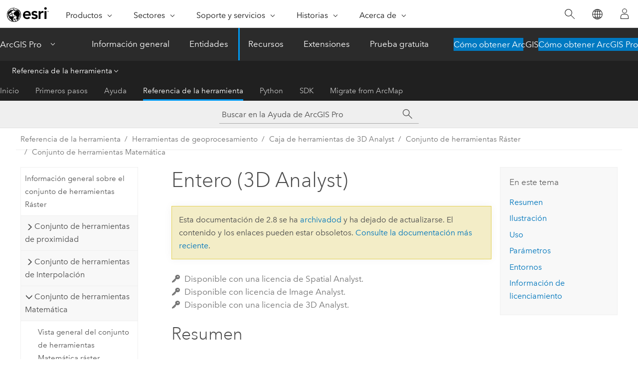

--- FILE ---
content_type: text/html; charset=UTF-8
request_url: https://pro.arcgis.com/es/pro-app/2.8/tool-reference/3d-analyst/int.htm
body_size: 23426
content:


<!DOCTYPE html>
<!--[if lt IE 7]>  <html class="ie lt-ie9 lt-ie8 lt-ie7 ie6" dir="ltr"> <![endif]-->
<!--[if IE 7]>     <html class="ie lt-ie9 lt-ie8 ie7" dir="ltr"> <![endif]-->
<!--[if IE 8]>     <html class="ie lt-ie9 ie8" dir="ltr"> <![endif]-->
<!--[if IE 9]>     <html class="ie ie9" dir="ltr"> <![endif]-->
<!--[if !IE]><!--> <html dir="ltr" lang="es"> <!--<![endif]-->
<head>
<meta name="facebot" content="noindex,nofollow">
<meta name="DuckDuckBot" content="noindex,nofollow">
<meta name="Googlebot" content="noindex,nofollow">
<meta name="Baiduspider" content="noindex,nofollow">
<meta name="Bingbot" content="noindex,nofollow">
<meta name="Slurp" content="noindex,nofollow">
<meta name="Applebot" content="noindex,nofollow">
<link rel="canonical" href="https://pro.arcgis.com/es/pro-app/latest/tool-reference/3d-analyst/int.htm">
    <meta charset="utf-8">
    <title>Entero (3D Analyst)&mdash;ArcGIS Pro | Documentación</title>
    <meta content="IE=edge,chrome=1" http-equiv="X-UA-Compatible">

    <script>
      var appOverviewURL = "/content/esri-sites/en-us/arcgis/products/arcgis-pro/overview";
    </script>

    <script>
      var docConfig = {
        locale: 'es'
        ,localedir: 'es'
        ,langSelector: ''
        
        ,relativeUrl: false
        

        ,searchformUrl: '/search/'
        ,tertiaryNavIndex: '3'

        
      };
    </script>
	 


    
    <!--[if lt IE 9]>
      <script src="/cdn/js/libs/html5shiv.js" type="text/javascript"></script>
      <script src="/cdn/js/libs/selectivizr-min.js" type="text/javascript"></script>
      <script src="/cdn/js/libs/json2.js" type="text/javascript"></script>
      <script src="/cdn/js/libs/html5shiv-printshiv.js" type="text/javascript" >

    <![endif]-->

     <!--[if lt IE 11]>
    <script>
      $$(document).ready(function(){
        $$(".hideOnIE").hide();
      });
    </script>
    <![endif]-->
	<meta name="viewport" content="width=device-width, user-scalable=no">
	<link href="/assets/img/favicon.ico" rel="shortcut icon" >
	<link href="/assets/css/screen.css" media="screen" rel="stylesheet" type="text/css" />
	<link href="/cdn/calcite/css/documentation.css" media="screen" rel="stylesheet" type="text/css" />
	<link href="/assets/css/print.css" media="print" type="text/css" rel="stylesheet" />

	<!--
	<link href="/assets/css/screen_l10n.css" media="screen" rel="stylesheet" type="text/css" />
	<link href="/assets/css/documentation/base_l10n.css" media="screen" rel="stylesheet" type="text/css" />
	<link href="/assets/css/print_l10n.css" media="print" type="text/css" rel="stylesheet" />
	-->
	<script src="/cdn/js/libs/latest/jquery.latest.min.js" type="text/javascript"></script>
    <script src="/cdn/js/libs/latest/jquery-migrate-latest.min.js" type="text/javascript"></script>
	<script src="/cdn/js/libs/jquery.cookie.js" type="text/javascript"></script>
	<link href="/cdn/css/colorbox.css" media="screen" rel="stylesheet" type="text/css" />
	<link href="/cdn/css/colorbox_l10n.css" media="screen" rel="stylesheet" type="text/css" />
	<script src="/cdn/js/libs/jquery.colorbox-min.js" type="text/javascript"></script>
	<script src="/assets/js/video-init.js" type="text/javascript"></script>
	<script src="/assets/js/sitecfg.js" type="text/javascript"></script>
	
		<script src="/assets/js/signIn.js" type="text/javascript"></script>
	

	<!--- Language Picker -->
	<script src="/assets/js/locale/l10NStrings.js" type="text/javascript"></script>
	
		<script src="/assets/js/locale/langSelector.js" type="text/javascript"></script>
	

	<script src="/assets/js/calcite-web.js" type="text/javascript"></script>



  <!--- search MD -->
    <META name="description" content="Herramienta de geoprocesamiento de ArcGIS que convierte cada valor de celda de un ráster a un entero mediante truncamiento."><META name="last-modified" content="2022-1-20"><META name="product" content="arcgis-pro"><META name="version" content="pro2.8"><META name="search-collection" content="help"><META name="search-category" content="help-general"><META name="subject" content="3D GIS,ANALYSIS"><META name="sub_category" content="ArcGIS Pro"><META name="content_type" content="Tool Reference"><META name="subject_label" content="SIG 3D,ANÁLISIS"><META name="sub_category_label" content="ArcGIS Pro"><META name="content_type_label" content="Referencia de herramienta"><META name="content-language" content="es">
    <!--- search MD -->
      
    <!-- Add in Global Nav -->
    <link rel="stylesheet" href="//webapps-cdn.esri.com/CDN/components/global-nav/css/gn.css" />
    <!--<script src="//webapps-cdn.esri.com/CDN/components/global-nav/test_data.js"></script>-->
    <script src="//webapps-cdn.esri.com/CDN/components/global-nav/js/gn.js"></script>
    <!-- End Add in Global Nav -->

</head>

<!--
      pub: GUID-6C49E9AB-DED2-4BD4-8F54-5540C2D292C7=30
      tpc: GUID-D7FE2D37-D45D-4B2D-980D-741F0386C03B=10
      -->


<!-- variable declaration, if any -->

<body class="claro es pro esrilocalnav">
  <!-- Secondary nav -->
  <script>
     insertCss(_esriAEMHost+"/etc.clientlibs/esri-sites/components/content/local-navigation/clientlibs.css")
     insertElem("div", "local-navigation", '<nav id="second-nav" navtype="existingNavigation" domain="'+_esriAEMHost+'" path="'+appOverviewURL+'"></nav>' )
  </script>

  
<!-- End of drawer -->

  
  <div class="wrapper">
      <!--googleoff: all-->


      <div id="skip-to-content">
        <!--googleoff: all-->
        <div class="search">
        <div class="esri-search-box">
          <div class="search-component">
            <form id="helpSearchForm">
              <input class="esri-search-textfield leader" name="q" placeholder="Buscar en la Ayuda de ArcGIS Pro" autocapitalize="off" autocomplete="off" autocorrect="off" spellcheck="false" aria-label="Buscar en la Ayuda de ArcGIS Pro">
  <input type="hidden" name="collection" value="help" />
  <input type="hidden" name="product" value="arcgis-pro" />
  <input type="hidden" name="version" value="pro2.8" />
  <input type="hidden" name="language" value="es" />
  <button class="esri-search-button-submit" type="submit" aria-label="Buscar"></button>
            </form>
          </div>
        </div>
      </div>
        <!--googleon: all-->
       
        <!-- content goes here -->
        <div class="grid-container ">
          

            
              
  <!--BREADCRUMB-BEG--><div id="bigmac" class="sticky-breadcrumbs trailer-2" data-spy="affix" data-offset-top="180"> </div><!--BREADCRUMB-END-->
  <!--googleoff: all-->
    <div class="column-5 tablet-column-12 trailer-2 ">
      <aside class="js-accordion accordion reference-index" aria-live="polite" role="tablist">
        <div></div>
      </aside>

      <div class="js-sticky scroll-show tablet-hide leader-1 back-to-top" data-top="0" style="top: 0px;">
        <a href="#" class="btn btn-fill btn-clear">Volver al principio</a>
      </div>
    </div>
  <!--googleon: all-->
  
            
            
            
	
		<div class="column-13  pre-1 content-section">
	
		<header class="trailer-1"><h1>Entero (3D Analyst)</h1></header>

		 
	<!--googleoff: all-->
	
		
				<aside id="main-toc-small" class="js-accordion accordion tablet-show trailer-1">
			      <div class="accordion-section">
			        <h4 class="accordion-title">En este tema</h4>
			        <div class="accordion-content list-plain">
			          <ol class="list-plain pre-0 trailer-0"><li><a href="#S_GUID-6FEE7675-551B-4A48-A1D5-3496AA79E3A9">Resumen</a></li><li><a href="#I_ESRI_TOOLILLUSTRATION_B374EAC6433B4C93B92678D5638E0EEC">Ilustración</a></li><li><a href="#ESRI_USAGES_66E73B54D85247818A1CE919F2A758F6">Uso</a></li><li><a href="#GUID-CB60C77C-615E-4788-A5B6-707C9135B42B">Parámetros</a></li><li><a href="#GUID-21792F00-9D90-4FBE-9F68-90F98802B802">Entornos</a></li><li><a href="#L_">Información de licenciamiento</a></li></ol>
			        </div>
			      </div>
			     </aside>
		
    
   <!--googleon: all-->


		<main>
			
	
    	<p class="license icon-ui-key text-light trailer-0">Disponible con una licencia de Spatial Analyst.</p><p class="license icon-ui-key text-light trailer-0">Disponible con licencia de Image Analyst.</p><p class="license icon-ui-key text-light ">Disponible con una licencia de 3D Analyst.</p>
    


			

<div class="section1 summary padded-anchor" id="S_GUID-6FEE7675-551B-4A48-A1D5-3496AA79E3A9" purpose="summary"><h2>Resumen</h2><p id="GUID-6FEE7675-551B-4A48-A1D5-3496AA79E3A9">Convierte cada valor de celda de un ráster a un entero mediante truncamiento.</p></div>
<div class="section1 illustration padded-anchor" id="I_ESRI_TOOLILLUSTRATION_B374EAC6433B4C93B92678D5638E0EEC" purpose="illustration"><h2>Ilustración</h2><figure class="fig" href="#"><img src="GUID-3BD1AED5-60CB-4114-AA77-9B99C8A82306-web.png" alt="Ilustración de Entero" title="Ilustración de Entero" loading="lazy"><figcaption class="fig-caption">  <span class="usertext">Int_3d (InRas1, OutRas)</span></figcaption></figure></div>

<div class="section1 gptoolusages padded-anchor" id="ESRI_USAGES_66E73B54D85247818A1CE919F2A758F6" purpose="gptoolusages"><h2>Uso</h2><ul purpose="gptoolusages">
<li purpose="gptoolusage" esri_qref="yes" id="GUID-3F7BABC7-54CA-4A11-8E02-E4E2EF4095D7"><p id="GUID-3448DD38-0B24-4CE9-9919-2E82F98F59C1">Los valores de entrada pueden ser positivos o negativos.</p></li>
<li purpose="gptoolusage" esri_qref="yes" id="GUID-FC850448-A590-4D55-8773-0E8B92B64C35"><p id="GUID-2A6C3F21-FAD3-41E5-A234-2B97DE0BA13D">Si se prefiere el redondeo antes que el truncamiento, agregue un ráster de entrada de 0,5 antes de realizar la operación.</p></li>


<li purpose="gptoolusage" esri_qref="no" id="GUID-6B82099A-A0EC-4997-825A-55AA95DA8062"><p id="GUID-B77A77A0-3504-4556-8F2B-9A5F0A320020">El rango máximo admitido de valores ráster de números enteros va desde -2,147,483,648 (tamaño mínimo determinado por -2<sup>31</sup>) hasta 2,147,483,647 (tamaño máximo determinado por 2<sup>31</sup> – 1). Si se utiliza <span purpose="gptoolref">Entero</span> sobre un ráster de punto flotante que tenga celdas con valores fuera de este rango, esas celdas serán NoData en el ráster de salida.</p></li>
<li purpose="gptoolusage" id="GUID-3627602A-1F4B-4AAF-B88B-948A686B50A0" esri_qref="no"><p id="GUID-F1237805-3F78-4F1A-945D-B105D337D090">Almacenar datos categóricos (discretos) como un ráster entero utilizará un espacio de disco significativamente menor que la misma información almacenada como ráster de punto flotante. Siempre que sea posible, se recomienda convertir rásteres de punto flotante a enteros con esta herramienta.</p></li>
<li purpose="gptoolusage" id="ESRI_USAGE_409457339BDA4F908A54B88206B0D0CD" esri_qref="no"><p id="GUID-4ED60BAF-C881-45C8-B14F-4980BF8ABACF">Si esta entrada es un ráster multibanda, la salida será un ráster multibanda. La herramienta realiza la operación con cada banda de la entrada.</p></li><li purpose="gptoolusage" id="ESRI_USAGE_F5A36620F2504F15911A6B38EF1A6F5B" esri_qref="no"><p id="GUID-3D92EFC9-907A-45FB-BE1A-08572F17C075">En ArcPy, si la entrada es un <a class="xref xref" esrisubtype="extrel" hrefpfx="/es/pro-app/2.8/tool-reference" href="/es/pro-app/2.8/tool-reference/image-analyst/an-overview-of-multidimensional-raster-data.htm">ráster multidimensional</a>, se procesarán todas las porciones de todas las variables y la salida será un ráster multidimensional.</p></li>
</ul></div>

<div class="section1 gpsyntax padded-anchor modifier-class trailer-2 js-tab-group" id="GUID-CB60C77C-615E-4788-A5B6-707C9135B42B" purpose="gptoolsyntax"><h2>Parámetros</h2><nav class="tab-nav"><a class="tab-title is-active js-tab gptab" val="dialog">Cuadro de diálogo</a><a class="tab-title js-tab gptab" val="python">Python</a></nav><section class="tab-contents"><article class="tab-section js-tab-section is-active"><p><table class="gptoolparamtbl"><thead><tr><td class="th_p">Etiqueta</td><td class="th_e">Explicación</td><td class="th_d">Tipo de datos</td></tr></thead><tr purpose="gptoolparamdialog" id="GUID-02A73FF7-8A36-47CF-8CA3-E16927B342A7" paramname="in_raster_or_constant" expression="in_raster_or_constant"><td class="gptoolparamname"><div class="">Ráster de entrada o valor constante</div></td><td purpose="gptoolparamdesc"><p id="GUID-0B77CA1D-1947-4509-A3FA-86FD0D3D265E">El ráster de entrada que se convertirá a entero.</p><p id="GUID-7FA15ED4-6F88-4BC5-8D82-4213CCF6D7B0">Para utilizar un número como entrada de este parámetro, previamente se debe establecer en el entorno el tamaño de la celda y la extensión.</p></td><td purpose="gptoolparamtype">Raster Layer; Constant</td></tr><tr purpose="gptoolparamdialog" id="GUID-71769499-A805-4769-98FE-91F12CADE602" ishcondition="gptool_type=3d" paramname="out_raster" expression="out_raster"><td class="gptoolparamname"><div class="">Ráster de salida</div></td><td purpose="gptoolparamdesc"><p id="GUID-979D45A5-1ADC-438D-92CD-C5F2F51289AA">El ráster de salida.</p><p id="GUID-35315EE7-2248-4966-969C-58BCBDDCFCE3">Los valores de celda son los valores de entrada convertidos a enteros por truncamiento.</p></td><td purpose="gptoolparamtype">Raster Dataset</td></tr></table></p></article><article class="tab-section js-tab-section"><p><pre class="gpexpression padded-anchor" purpose="gptoolexpression">arcpy.ddd.Int(in_raster_or_constant, out_raster)</pre><table class="gptoolparamtbl"><thead><tr><td class="th_p">Nombre</td><td class="th_e">Explicación</td><td class="th_d">Tipo de datos</td></tr></thead><tr purpose="gptoolparam" id="GUID-02A73FF7-8A36-47CF-8CA3-E16927B342A7" paramname="in_raster_or_constant" expression="in_raster_or_constant"><td class="gptoolparamname"><div class="">in_raster_or_constant</div></td><td purpose="gptoolparamdesc"><p id="GUID-0B77CA1D-1947-4509-A3FA-86FD0D3D265E">El ráster de entrada que se convertirá a entero.</p><p id="GUID-7FA15ED4-6F88-4BC5-8D82-4213CCF6D7B0">Para utilizar un número como entrada de este parámetro, previamente se debe establecer en el entorno el tamaño de la celda y la extensión.</p></td><td purpose="gptoolparamtype">Raster Layer; Constant</td></tr><tr purpose="gptoolparam" id="GUID-71769499-A805-4769-98FE-91F12CADE602" ishcondition="gptool_type=3d" paramname="out_raster" expression="out_raster"><td class="gptoolparamname"><div class="">out_raster</div></td><td purpose="gptoolparamdesc"><p id="GUID-979D45A5-1ADC-438D-92CD-C5F2F51289AA">El ráster de salida.</p><p id="GUID-35315EE7-2248-4966-969C-58BCBDDCFCE3">Los valores de celda son los valores de entrada convertidos a enteros por truncamiento.</p></td><td purpose="gptoolparamtype">Raster Dataset</td></tr></table><div class="section1 padded-anchor" id="C_GUID-EE082647-6F58-44CB-8EBC-E98C0373172A" purpose="codesamplesPython"><h3>Muestra de código</h3>

<section class="codeblock padded-anchor" purpose="codeblock">Ejemplo 1 de Entero (ventana de Python)
<div class="codeblockdesc" purpose="codeblockdesc"><p id="GUID-BDCE14A5-CB27-4645-9DA0-EC44CE2E2E6B">En este ejemplo los valores de entrada se convierten a enteros por truncamiento.</p></div><div class="codeblockbody"><pre><code class="python">import arcpy
from arcpy import env
env.workspace = &quot;C:/data&quot;
arcpy.Int_3d(&quot;gwhead&quot;, &quot;C:/output/outint&quot;)</code></pre></div></section><section class="codeblock padded-anchor" purpose="codeblock">Ejemplo 2 de Entero (script independiente)
<div class="codeblockdesc" purpose="codeblockdesc"><p id="GUID-73BA6854-67B0-4638-835F-609355E6F0AA">En este ejemplo los valores de entrada se convierten a enteros por truncamiento.</p></div><div class="codeblockbody"><pre><code class="python"># Name: Int_3d_Ex_02.py
# Description: Converts each cell value of a raster to an integer by truncation
# Requirements: 3D Analyst Extension

# Import system modules
import arcpy
from arcpy import env

# Set environment settings
env.workspace = &quot;C:/data&quot;

# Set local variables
inRaster = &quot;gwhead&quot;

# Execute Int
arcpy.Int_3d(inRaster, &quot;C:/output/outint&quot;)</code></pre></div></section>
</div></p></article></section></div>




<div class="section1 gpenvs padded-anchor" id="GUID-21792F00-9D90-4FBE-9F68-90F98802B802" purpose="gptoolenvs"><h2>Entornos</h2><div class="gptoolenvs" id="GUID-21792F00-9D90-4FBE-9F68-90F98802B802" purpose="gptoolenvs"><a class="xref " esrisubtype="extrel" hrefpfx="/es/pro-app/2.8/tool-reference" href="/es/pro-app/2.8/tool-reference/environment-settings/auto-commit.htm">Auto ejecución</a>, <a class="xref " esrisubtype="extrel" hrefpfx="/es/pro-app/2.8/tool-reference" href="/es/pro-app/2.8/tool-reference/environment-settings/cell-size.htm">Tamaño de celda</a>, <a class="xref " esrisubtype="extrel" hrefpfx="/es/pro-app/2.8/tool-reference" href="/es/pro-app/2.8/tool-reference/environment-settings/cell-size-projection-method.htm">Método de proyección de tamaño de celda</a>, <a class="xref " esrisubtype="extrel" hrefpfx="/es/pro-app/2.8/tool-reference" href="/es/pro-app/2.8/tool-reference/environment-settings/compression.htm">Compresión</a>, <a class="xref " esrisubtype="extrel" hrefpfx="/es/pro-app/2.8/tool-reference" href="/es/pro-app/2.8/tool-reference/environment-settings/current-workspace.htm">Espacio de trabajo actual</a>, <a class="xref " esrisubtype="extrel" hrefpfx="/es/pro-app/2.8/tool-reference" href="/es/pro-app/2.8/tool-reference/environment-settings/output-extent.htm">Extensión</a>, <a class="xref " esrisubtype="extrel" hrefpfx="/es/pro-app/2.8/tool-reference" href="/es/pro-app/2.8/tool-reference/environment-settings/geographic-transformations.htm">Transformaciones geográficas</a>, <a class="xref " esrisubtype="extrel" hrefpfx="/es/pro-app/2.8/tool-reference" href="/es/pro-app/2.8/tool-reference/environment-settings/mask.htm">Máscara</a>, <a class="xref " esrisubtype="extrel" hrefpfx="/es/pro-app/2.8/tool-reference" href="/es/pro-app/2.8/tool-reference/environment-settings/output-config-keyword.htm">Palabra clave CONFIG de salida</a>, <a class="xref " esrisubtype="extrel" hrefpfx="/es/pro-app/2.8/tool-reference" href="/es/pro-app/2.8/tool-reference/environment-settings/output-coordinate-system.htm">Sistema de coordenadas de salida</a>, <a class="xref " esrisubtype="extrel" hrefpfx="/es/pro-app/2.8/tool-reference" href="/es/pro-app/2.8/tool-reference/environment-settings/scratch-workspace.htm">Espacio de trabajo temporal</a>, <a class="xref " esrisubtype="extrel" hrefpfx="/es/pro-app/2.8/tool-reference" href="/es/pro-app/2.8/tool-reference/environment-settings/snap-raster.htm">Alinear ráster</a>, <a class="xref " esrisubtype="extrel" hrefpfx="/es/pro-app/2.8/tool-reference" href="/es/pro-app/2.8/tool-reference/environment-settings/tile-size.htm">Tamaño de tesela</a></div><div class="gptoolenvs_specialcases" purpose="gptoolenvs_specialcases"><h3 class="leader-1">Casos especiales</h3></div></div>
<a name="sect_gplicense"></a><div class="section1 gplicense padded-anchor" id="L_" purpose="gplicense"><h2>Información de licenciamiento</h2><ul><li>Basic: Requiere 3D Analyst o Spatial Analyst</li><li>Standard: Requiere 3D Analyst o Spatial Analyst</li><li>Advanced: Requiere 3D Analyst o Spatial Analyst</li></ul></div><section class="section2 leader-1" purpose="relatedtopics"><h4 class="trailer-0">Temas relacionados</h4><ul class="pre-0 trailer-2"><li><a class="xref relatedtopic" esrisubtype="extrel" hrefpfx="/es/pro-app/2.8/help/analysis/geoprocessing" href="/es/pro-app/2.8/help/analysis/geoprocessing/basics/find-geoprocessing-tools.htm">Buscar una herramienta de geoprocesamiento</a></li><li><a class="xref relatedtopic" href="/es/pro-app/2.8/tool-reference/3d-analyst/an-overview-of-the-raster-math-toolset.htm">Vista general del conjunto de herramientas Matemática ráster</a></li></ul></section>
			
				<hr>
				<!--googleoff: all-->
				
	
        
		    <p class="feedback right">
		        <a id="afb" class="icon-ui-contact" href="/feedback/" data-langlabel="feedback-on-this-topic" >¿Algún comentario sobre este tema?</a>
		    </p>
        
	

				<!--googleon: all-->
			
		</main>
	</div>
	
	<!--googleoff: all-->
	
		
			<div id="main-toc-large" class="column-5">
			    <div class="panel font-size--2 tablet-hide trailer-1">
			      <h5 class="trailer-half">En este tema</h5>
			      <ol class="list-plain pre-0 trailer-0"><li><a href="#S_GUID-6FEE7675-551B-4A48-A1D5-3496AA79E3A9">Resumen</a></li><li><a href="#I_ESRI_TOOLILLUSTRATION_B374EAC6433B4C93B92678D5638E0EEC">Ilustración</a></li><li><a href="#ESRI_USAGES_66E73B54D85247818A1CE919F2A758F6">Uso</a></li><li><a href="#GUID-CB60C77C-615E-4788-A5B6-707C9135B42B">Parámetros</a></li><li><a href="#GUID-21792F00-9D90-4FBE-9F68-90F98802B802">Entornos</a></li><li><a href="#L_">Información de licenciamiento</a></li></ol>
			    </div>
			    
			    
	  		</div>
		
    
   <!--googleon: all-->




          
        </div>
        <!-- ENDPAGECONTENT -->

      </div>

    </div>  <!-- End of wrapper -->

    <div id="globalfooter"></div>

  <!--googleoff: all-->

  
	<script src="/assets/js/init.js" type="text/javascript"></script>
	<!--<script src="/assets/js/drop-down.js" type="text/javascript"></script>-->
	<script src="/assets/js/search/searchform.js" type="text/javascript"></script>
	<script src="/cdn/js/link-modifier.js" type="text/javascript"></script>
	<script src="/cdn/js/sitewide.js" type="text/javascript"></script>
	<script src="/cdn/js/libs/highlight.pack.js" type="text/javascript"></script>
	<script>hljs.initHighlightingOnLoad();</script>


  
    

  <script src="/cdn/js/affix.js" type="text/javascript"></script>
  <script type="text/javascript">
    $(function () {
          var appendFlg = true;

          $("#bigmac")
          .on("affixed.bs.affix", function (evt) {
            if (appendFlg) {
              $("<a class='crumb' href='#'>Entero (3D Analyst)</a>").insertAfter ($("#bigmac nav a").last());
              appendFlg = false;
            }
          })
          .on ("affix-top.bs.affix", function(evt) {
            if (!appendFlg) {
              $("#bigmac nav a").last().remove();
            }
            appendFlg = true;
          })
    })
  </script>
  
        <script type="text/javascript">
          window.doctoc = {
            pubID: "1489",
            tpcID: "14",
            
            hideToc : false
          }
        </script>

        <script type="text/javascript" src="/es/pro-app/2.8/tool-reference/main/1518.js" ></script>
        <script type="text/javascript" src="/es/pro-app/2.8/tool-reference/3d-analyst/1489.js" ></script>
        <script type="text/javascript" src="/cdn/calcite/js/protoc.js" ></script>

        

  <noscript>
        <p>
            <a href="flisting.htm">flist</a>
        </p>
    </noscript>
    
	<script src="//mtags.arcgis.com/tags-min.js"></script>

  
  
    
    
    <script>
      document.write("<script src='" + _esriAEMHost+"/etc.clientlibs/esri-sites/clientlibs/localNav.js'><\/script>");
    </script>

  </body>
</html>

--- FILE ---
content_type: text/html; charset=UTF-8
request_url: https://pro.arcgis.com/es/pro-app/latest/tool-reference/3d-analyst/int.htm
body_size: 23271
content:


<!DOCTYPE html>
<!--[if lt IE 7]>  <html class="ie lt-ie9 lt-ie8 lt-ie7 ie6" dir="ltr"> <![endif]-->
<!--[if IE 7]>     <html class="ie lt-ie9 lt-ie8 ie7" dir="ltr"> <![endif]-->
<!--[if IE 8]>     <html class="ie lt-ie9 ie8" dir="ltr"> <![endif]-->
<!--[if IE 9]>     <html class="ie ie9" dir="ltr"> <![endif]-->
<!--[if !IE]><!--> <html dir="ltr" lang="es"> <!--<![endif]-->
<head>
    <meta charset="utf-8">
    <title>Entero (3D Analyst)&mdash;ArcGIS Pro | Documentación</title>
    <meta content="IE=edge,chrome=1" http-equiv="X-UA-Compatible">

    <script>
      var appOverviewURL = "/content/esri-sites/en-us/arcgis/products/arcgis-pro/overview";
    </script>

    <script>
      var docConfig = {
        locale: 'es'
        ,localedir: 'es'
        ,langSelector: ''
        
        ,relativeUrl: false
        

        ,searchformUrl: '/search/'
        ,tertiaryNavIndex: '3'

        
      };
    </script>
	 


    
    <!--[if lt IE 9]>
      <script src="/cdn/js/libs/html5shiv.js" type="text/javascript"></script>
      <script src="/cdn/js/libs/selectivizr-min.js" type="text/javascript"></script>
      <script src="/cdn/js/libs/json2.js" type="text/javascript"></script>
      <script src="/cdn/js/libs/html5shiv-printshiv.js" type="text/javascript" >

    <![endif]-->

     <!--[if lt IE 11]>
    <script>
      $$(document).ready(function(){
        $$(".hideOnIE").hide();
      });
    </script>
    <![endif]-->
	<meta name="viewport" content="width=device-width, user-scalable=no">
	<link href="/assets/img/favicon.ico" rel="shortcut icon" >
	<link href="/assets/css/screen.css" media="screen" rel="stylesheet" type="text/css" />
	<link href="/cdn/calcite/css/documentation.css" media="screen" rel="stylesheet" type="text/css" />
	<link href="/assets/css/print.css" media="print" type="text/css" rel="stylesheet" />

	<!--
	<link href="/assets/css/screen_l10n.css" media="screen" rel="stylesheet" type="text/css" />
	<link href="/assets/css/documentation/base_l10n.css" media="screen" rel="stylesheet" type="text/css" />
	<link href="/assets/css/print_l10n.css" media="print" type="text/css" rel="stylesheet" />
	-->
	<script src="/cdn/js/libs/latest/jquery.latest.min.js" type="text/javascript"></script>
    <script src="/cdn/js/libs/latest/jquery-migrate-latest.min.js" type="text/javascript"></script>
	<script src="/cdn/js/libs/jquery.cookie.js" type="text/javascript"></script>
	<link href="/cdn/css/colorbox.css" media="screen" rel="stylesheet" type="text/css" />
	<link href="/cdn/css/colorbox_l10n.css" media="screen" rel="stylesheet" type="text/css" />
	<script src="/cdn/js/libs/jquery.colorbox-min.js" type="text/javascript"></script>
	<script src="/assets/js/video-init.js" type="text/javascript"></script>
	<script src="/assets/js/sitecfg.js" type="text/javascript"></script>
	
		<script src="/assets/js/signIn.js" type="text/javascript"></script>
	
	

	<!--- Language Picker -->
	<script src="/assets/js/locale/l10NStrings.js" type="text/javascript"></script>
	
		<script src="/assets/js/locale/langSelector.js" type="text/javascript"></script>
	

	<script src="/assets/js/calcite-web.js" type="text/javascript"></script>



  <!--- search MD -->
    <META name="description" content="Herramienta de geoprocesamiento de ArcGIS que convierte cada valor de celda de un ráster a un entero mediante truncamiento."><META name="last-modified" content="2025-11-19"><META name="product" content="arcgis-pro"><META name="version" content="pro3.6"><META name="search-collection" content="help"><META name="search-category" content="help-general"><META name="subject" content="3D GIS,ANALYSIS"><META name="sub_category" content="ArcGIS Pro"><META name="content_type" content="Tool Reference"><META name="subject_label" content="SIG 3D,ANÁLISIS"><META name="sub_category_label" content="ArcGIS Pro"><META name="content_type_label" content="Referencia de herramienta"><META name="content-language" content="es">
    <!--- search MD -->
      
    <!-- Add in Global Nav -->
    <link rel="stylesheet" href="//webapps-cdn.esri.com/CDN/components/global-nav/css/gn.css" />
    <!--<script src="//webapps-cdn.esri.com/CDN/components/global-nav/test_data.js"></script>-->
    <script src="//webapps-cdn.esri.com/CDN/components/global-nav/js/gn.js"></script>
    <!-- End Add in Global Nav -->

</head>

<!--
      pub: GUID-6C49E9AB-DED2-4BD4-8F54-5540C2D292C7=46
      tpc: GUID-D7FE2D37-D45D-4B2D-980D-741F0386C03B=11
      help-ids: []
      -->


<!-- variable declaration, if any -->

<body class="claro es pro esrilocalnav">
  <!-- Secondary nav -->
  <script>
     insertCss(_esriAEMHost+"/etc.clientlibs/esri-sites/components/content/local-navigation/clientlibs.css")
     insertElem("div", "local-navigation", '<nav id="second-nav" navtype="existingNavigation" domain="'+_esriAEMHost+'" path="'+appOverviewURL+'"></nav>' )
  </script>

  
<!-- End of drawer -->

  
  <div class="wrapper">
      <!--googleoff: all-->


      <div id="skip-to-content">
        <!--googleoff: all-->
        <div class="search">
        <div class="esri-search-box">
          <div class="search-component">
            <form id="helpSearchForm">
              <input class="esri-search-textfield leader" name="q" placeholder="Buscar en la Ayuda de ArcGIS Pro" autocapitalize="off" autocomplete="off" autocorrect="off" spellcheck="false" aria-label="Buscar en la Ayuda de ArcGIS Pro">
  <input type="hidden" name="collection" value="help" />
  <input type="hidden" name="product" value="arcgis-pro" />
  <input type="hidden" name="version" value="pro3.6" />
  <input type="hidden" name="language" value="es" />
  <button class="esri-search-button-submit" type="submit" aria-label="Buscar"></button>
            </form>
          </div>
        </div>
      </div>
        <!--googleon: all-->
       
        <!-- content goes here -->
        <div class="grid-container ">
          

            
              
  <!--BREADCRUMB-BEG--><div id="bigmac" class="sticky-breadcrumbs trailer-2" data-spy="affix" data-offset-top="180"> </div><!--BREADCRUMB-END-->
  <!--googleoff: all-->
    <div class="column-5 tablet-column-12 trailer-2 ">
      <aside class="js-accordion accordion reference-index" aria-live="polite" role="tablist">
        <div></div>
      </aside>

      <div class="js-sticky scroll-show tablet-hide leader-1 back-to-top" data-top="0" style="top: 0px;">
        <a href="#" class="btn btn-fill btn-clear">Volver al principio</a>
      </div>
    </div>
  <!--googleon: all-->
  
            
            
            
	
		<div class="column-13  pre-1 content-section">
	
		<header class="trailer-1"><h1>Entero (3D Analyst)</h1></header>

		 
	<!--googleoff: all-->
	
		
				<aside id="main-toc-small" class="js-accordion accordion tablet-show trailer-1">
			      <div class="accordion-section">
			        <h4 class="accordion-title">En este tema</h4>
			        <div class="accordion-content list-plain">
			          <ol class="list-plain pre-0 trailer-0"><li><a href="#S_GUID-6FEE7675-551B-4A48-A1D5-3496AA79E3A9">Resumen</a></li><li><a href="#I_ESRI_TOOLILLUSTRATION_B374EAC6433B4C93B92678D5638E0EEC">Ilustración</a></li><li><a href="#ESRI_USAGES_66E73B54D85247818A1CE919F2A758F6">Uso</a></li><li><a href="#GUID-CB60C77C-615E-4788-A5B6-707C9135B42B">Parámetros</a></li><li><a href="#GUID-21792F00-9D90-4FBE-9F68-90F98802B802">Entornos</a></li><li><a href="#L_">Información de licenciamiento</a></li></ol>
			        </div>
			      </div>
			     </aside>
		
    
   <!--googleon: all-->


		<main>
			
	
    	<p class="license icon-ui-key text-light trailer-0">Disponible con una licencia de Spatial Analyst.</p><p class="license icon-ui-key text-light trailer-0">Disponible con licencia de Image Analyst.</p><p class="license icon-ui-key text-light ">Disponible con una licencia de 3D Analyst.</p>
    


			

<div class="section1 summary padded-anchor" id="S_GUID-6FEE7675-551B-4A48-A1D5-3496AA79E3A9" purpose="summary"><h2>Resumen</h2><p id="GUID-6FEE7675-551B-4A48-A1D5-3496AA79E3A9" conrefsub="GUID-7863EDF1-129A-4C7C-862A-EDF899B60306/GUID-F074AAD7-9338-45FD-A3F1-96C84B8054B2">Convierte cada valor de celda de un ráster a un entero mediante truncamiento.</p></div>
<div class="section1 illustration padded-anchor" id="I_ESRI_TOOLILLUSTRATION_B374EAC6433B4C93B92678D5638E0EEC" purpose="illustration"><h2>Ilustración</h2><figure class="fig" href="#"><img src="GUID-3BD1AED5-60CB-4114-AA77-9B99C8A82306-web.png" alt="Ilustración de Entero" title="Ilustración de Entero" loading="lazy"><figcaption class="fig-caption">  <span class="usertext" purpose="usertext">Int_3d (InRas1, OutRas)</span></figcaption></figure></div>

<div class="section1 gptoolusages padded-anchor" id="ESRI_USAGES_66E73B54D85247818A1CE919F2A758F6" purpose="gptoolusages"><h2>Uso</h2><ul purpose="gptoolusages">
<li purpose="gptoolusage" esri_qref="yes" id="GUID-3F7BABC7-54CA-4A11-8E02-E4E2EF4095D7"><p id="GUID-3448DD38-0B24-4CE9-9919-2E82F98F59C1">Los valores de entrada pueden ser positivos o negativos.</p></li>
<li purpose="gptoolusage" esri_qref="yes" id="GUID-FC850448-A590-4D55-8773-0E8B92B64C35"><p id="GUID-2A6C3F21-FAD3-41E5-A234-2B97DE0BA13D">Si se prefiere el redondeo antes que el truncamiento, agregue un ráster de entrada de 0,5 antes de realizar la operación.</p></li>


<li purpose="gptoolusage" esri_qref="no" id="GUID-6B82099A-A0EC-4997-825A-55AA95DA8062"><p id="GUID-B77A77A0-3504-4556-8F2B-9A5F0A320020">El rango máximo admitido de valores ráster de números enteros va desde -2,147,483,648 (tamaño mínimo determinado por -2<sup>31</sup>) hasta 2,147,483,647 (tamaño máximo determinado por 2<sup>31</sup> – 1). Si se utiliza <span purpose="gptoolref">Entero</span> sobre un ráster de punto flotante que tenga celdas con valores fuera de este rango, esas celdas serán NoData en el ráster de salida.</p></li>
<li purpose="gptoolusage" id="GUID-3627602A-1F4B-4AAF-B88B-948A686B50A0" esri_qref="no"><p id="GUID-F1237805-3F78-4F1A-945D-B105D337D090">Almacenar datos categóricos (discretos) como un ráster entero utilizará un espacio de disco significativamente menor que la misma información almacenada como ráster de punto flotante. Siempre que sea posible, se recomienda convertir rásteres de punto flotante a enteros con esta herramienta.</p></li>
<li purpose="gptoolusage" id="ESRI_USAGE_409457339BDA4F908A54B88206B0D0CD" conrefsub="GUID-AA1FE691-7314-4DEC-90C7-942716D64269/ESRI_USAGE_1803A358F21045048C4CFB43E7C6B96C" esri_qref="no"><p id="GUID-4ED60BAF-C881-45C8-B14F-4980BF8ABACF">Si la entrada es un ráster multibanda, la salida será un ráster multibanda. La herramienta realizará la operación con cada banda de la entrada.</p></li>
<li purpose="gptoolusage" id="ESRI_USAGE_F5A36620F2504F15911A6B38EF1A6F5B" conrefsub="GUID-AA1FE691-7314-4DEC-90C7-942716D64269/ESRI_USAGE_D5E17F28871F4B9FBF7263B7C655F5E8" esri_qref="no"><p id="GUID-3D92EFC9-907A-45FB-BE1A-08572F17C075">Si la entrada son <a class="xref xref" esrisubtype="extrel" hrefpfx="/es/pro-app/3.6/help/analysis/spatial-analyst" href="/es/pro-app/3.6/help/analysis/spatial-analyst/multidimensional-analysis/an-overview-of-multidimensional-raster-data.htm">datos de ráster multidimensional</a>, se procesarán todas las porciones de todas las variables. La salida será un ráster multidimensional en formato CRF.</p></li>


</ul></div>

<div class="section1 gpsyntax padded-anchor modifier-class trailer-2 js-tab-group" id="GUID-CB60C77C-615E-4788-A5B6-707C9135B42B" purpose="gptoolsyntax"><h2>Parámetros</h2><nav class="tab-nav"><a class="tab-title is-active js-tab gptab" val="dialog">Cuadro de diálogo</a><a class="tab-title js-tab gptab" val="python">Python</a></nav><section class="tab-contents"><article class="tab-section js-tab-section is-active"><p><table class="gptoolparamtbl"><thead><tr><td class="th_p">Etiqueta</td><td class="th_e">Explicación</td><td class="th_d">Tipo de datos</td></tr></thead><tr purpose="gptoolparamdialog" id="GUID-02A73FF7-8A36-47CF-8CA3-E16927B342A7" paramname="in_raster_or_constant" expression="in_raster_or_constant"><td class="gptoolparamname"><div class="">Ráster de entrada o valor constante</div></td><td purpose="gptoolparamdesc"><p id="GUID-0B77CA1D-1947-4509-A3FA-86FD0D3D265E">El ráster de entrada que se convertirá a entero.</p><p id="GUID-7FA15ED4-6F88-4BC5-8D82-4213CCF6D7B0" conrefsub="GUID-AA1FE691-7314-4DEC-90C7-942716D64269/GUID-7FA15ED4-6F88-4BC5-8D82-4213CCF6D7B0">Para utilizar un número como entrada de este parámetro, previamente se debe establecer en el entorno el tamaño de la celda y la extensión.</p></td><td purpose="gptoolparamtype">Raster Layer; Constant</td></tr><tr purpose="gptoolparamdialog" id="GUID-71769499-A805-4769-98FE-91F12CADE602" ishcondition="gptool_type=3d" paramname="out_raster" expression="out_raster"><td class="gptoolparamname"><div class="">Ráster de salida</div></td><td purpose="gptoolparamdesc"><p id="GUID-979D45A5-1ADC-438D-92CD-C5F2F51289AA" conrefsub="GUID-AA1FE691-7314-4DEC-90C7-942716D64269/GUID-979D45A5-1ADC-438D-92CD-C5F2F51289AA">El ráster de salida.</p><p id="GUID-35315EE7-2248-4966-969C-58BCBDDCFCE3">Los valores de celda son los valores de entrada convertidos a enteros por truncamiento.</p></td><td purpose="gptoolparamtype">Raster Dataset</td></tr></table></p></article><article class="tab-section js-tab-section"><p><pre class="gpexpression padded-anchor" purpose="gptoolexpression">arcpy.ddd.Int(in_raster_or_constant, out_raster)</pre><table class="gptoolparamtbl"><thead><tr><td class="th_p">Nombre</td><td class="th_e">Explicación</td><td class="th_d">Tipo de datos</td></tr></thead><tr purpose="gptoolparam" id="GUID-02A73FF7-8A36-47CF-8CA3-E16927B342A7" paramname="in_raster_or_constant" expression="in_raster_or_constant"><td class="gptoolparamname"><div class="">in_raster_or_constant</div></td><td purpose="gptoolparamdesc"><p id="GUID-0B77CA1D-1947-4509-A3FA-86FD0D3D265E">El ráster de entrada que se convertirá a entero.</p><p id="GUID-7FA15ED4-6F88-4BC5-8D82-4213CCF6D7B0" conrefsub="GUID-AA1FE691-7314-4DEC-90C7-942716D64269/GUID-7FA15ED4-6F88-4BC5-8D82-4213CCF6D7B0">Para utilizar un número como entrada de este parámetro, previamente se debe establecer en el entorno el tamaño de la celda y la extensión.</p></td><td purpose="gptoolparamtype">Raster Layer; Constant</td></tr><tr purpose="gptoolparam" id="GUID-71769499-A805-4769-98FE-91F12CADE602" ishcondition="gptool_type=3d" paramname="out_raster" expression="out_raster"><td class="gptoolparamname"><div class="">out_raster</div></td><td purpose="gptoolparamdesc"><p id="GUID-979D45A5-1ADC-438D-92CD-C5F2F51289AA" conrefsub="GUID-AA1FE691-7314-4DEC-90C7-942716D64269/GUID-979D45A5-1ADC-438D-92CD-C5F2F51289AA">El ráster de salida.</p><p id="GUID-35315EE7-2248-4966-969C-58BCBDDCFCE3">Los valores de celda son los valores de entrada convertidos a enteros por truncamiento.</p></td><td purpose="gptoolparamtype">Raster Dataset</td></tr></table><div class="section1 padded-anchor" id="C_GUID-EE082647-6F58-44CB-8EBC-E98C0373172A" purpose="codesamplesPython"><h3>Muestra de código</h3>

<section class="codeblock padded-anchor" purpose="codeblock">Ejemplo 1 de Entero (ventana de Python)
<div class="codeblockdesc" purpose="codeblockdesc"><p id="GUID-BDCE14A5-CB27-4645-9DA0-EC44CE2E2E6B">En este ejemplo los valores de entrada se convierten a enteros por truncamiento.</p></div><div class="codeblockbody"><pre><code class="python">import arcpy
arcpy.env.workspace = &quot;C:/data&quot;
arcpy.ddd.Int(&quot;gwhead&quot;, &quot;C:/output/outint&quot;)</code></pre></div></section><section class="codeblock padded-anchor" purpose="codeblock">Ejemplo 2 de Entero (script independiente)
<div class="codeblockdesc" purpose="codeblockdesc"><p id="GUID-73BA6854-67B0-4638-835F-609355E6F0AA">En este ejemplo los valores de entrada se convierten a enteros por truncamiento.</p></div><div class="codeblockbody"><pre><code class="python"># Name: Int_3d_Ex_02.py
# Description: Converts each cell value of a raster to an integer by truncation
# Requirements: 3D Analyst Extension

# Import system modules
import arcpy
from arcpy import env

# Set environment settings
env.workspace = &quot;C:/data&quot;

# Set local variables
inRaster = &quot;gwhead&quot;

# Execute Int
arcpy.ddd.Int(inRaster, &quot;C:/output/outint&quot;)</code></pre></div></section>
</div></p></article></section></div>




<div class="section1 gpenvs padded-anchor" id="GUID-21792F00-9D90-4FBE-9F68-90F98802B802" purpose="gptoolenvs"><h2>Entornos</h2><div class="gptoolenvs" id="GUID-21792F00-9D90-4FBE-9F68-90F98802B802" purpose="gptoolenvs"><a class="xref " esrisubtype="extrel" hrefpfx="/es/pro-app/3.6/tool-reference" href="/es/pro-app/3.6/tool-reference/environment-settings/auto-commit.htm">Auto ejecución</a>, <a class="xref " esrisubtype="extrel" hrefpfx="/es/pro-app/3.6/tool-reference" href="/es/pro-app/3.6/tool-reference/environment-settings/cell-size.htm">Tamaño de celda</a>, <a class="xref " esrisubtype="extrel" hrefpfx="/es/pro-app/3.6/tool-reference" href="/es/pro-app/3.6/tool-reference/environment-settings/cell-size-projection-method.htm">Método de proyección de tamaño de celda</a>, <a class="xref " esrisubtype="extrel" hrefpfx="/es/pro-app/3.6/tool-reference" href="/es/pro-app/3.6/tool-reference/environment-settings/compression.htm">Compresión</a>, <a class="xref " esrisubtype="extrel" hrefpfx="/es/pro-app/3.6/tool-reference" href="/es/pro-app/3.6/tool-reference/environment-settings/current-workspace.htm">Espacio de trabajo actual</a>, <a class="xref " esrisubtype="extrel" hrefpfx="/es/pro-app/3.6/tool-reference" href="/es/pro-app/3.6/tool-reference/environment-settings/output-extent.htm">Extensión</a>, <a class="xref " esrisubtype="extrel" hrefpfx="/es/pro-app/3.6/tool-reference" href="/es/pro-app/3.6/tool-reference/environment-settings/geographic-transformations.htm">Transformaciones geográficas</a>, <a class="xref " esrisubtype="extrel" hrefpfx="/es/pro-app/3.6/tool-reference" href="/es/pro-app/3.6/tool-reference/environment-settings/mask.htm">Máscara</a>, <a class="xref " esrisubtype="extrel" hrefpfx="/es/pro-app/3.6/tool-reference" href="/es/pro-app/3.6/tool-reference/environment-settings/output-config-keyword.htm">Palabra clave CONFIG de salida</a>, <a class="xref " esrisubtype="extrel" hrefpfx="/es/pro-app/3.6/tool-reference" href="/es/pro-app/3.6/tool-reference/environment-settings/output-coordinate-system.htm">Sistema de coordenadas de salida</a>, <a class="xref " esrisubtype="extrel" hrefpfx="/es/pro-app/3.6/tool-reference" href="/es/pro-app/3.6/tool-reference/environment-settings/scratch-workspace.htm">Espacio de trabajo temporal</a>, <a class="xref " esrisubtype="extrel" hrefpfx="/es/pro-app/3.6/tool-reference" href="/es/pro-app/3.6/tool-reference/environment-settings/snap-raster.htm">Alinear ráster</a>, <a class="xref " esrisubtype="extrel" hrefpfx="/es/pro-app/3.6/tool-reference" href="/es/pro-app/3.6/tool-reference/environment-settings/tile-size.htm">Tamaño de tesela</a></div></div>
<a name="sect_gplicense"></a><div class="section1 gplicense padded-anchor" id="L_" purpose="gplicense"><h2>Información de licenciamiento</h2><ul><li>Basic: Requiere 3D Analyst o Spatial Analyst</li><li>Standard: Requiere 3D Analyst o Spatial Analyst</li><li>Advanced: Requiere 3D Analyst o Spatial Analyst</li></ul></div><section class="section2 leader-1" purpose="relatedtopics"><h4 class="trailer-0">Temas relacionados</h4><ul class="pre-0 trailer-2"><li><a class="xref relatedtopic" href="/es/pro-app/3.6/tool-reference/3d-analyst/an-overview-of-the-raster-math-toolset.htm">Vista general del conjunto de herramientas Matemática ráster</a></li><li><a class="xref relatedtopic" esrisubtype="extrel" hrefpfx="/es/pro-app/3.6/help/analysis/geoprocessing" href="/es/pro-app/3.6/help/analysis/geoprocessing/basics/find-geoprocessing-tools.htm">Buscar una herramienta de geoprocesamiento</a></li></ul></section>
			
				<hr>
				<!--googleoff: all-->
				
	
        
		    <p class="feedback right">
		        <a id="afb" class="icon-ui-contact" href="/feedback/" data-langlabel="feedback-on-this-topic" >¿Algún comentario sobre este tema?</a>
		    </p>
        
	

				<!--googleon: all-->
			
		</main>
	</div>
	
	<!--googleoff: all-->
	
		
			<div id="main-toc-large" class="column-5">
			    <div class="panel font-size--2 tablet-hide trailer-1">
			      <h5 class="trailer-half">En este tema</h5>
			      <ol class="list-plain pre-0 trailer-0"><li><a href="#S_GUID-6FEE7675-551B-4A48-A1D5-3496AA79E3A9">Resumen</a></li><li><a href="#I_ESRI_TOOLILLUSTRATION_B374EAC6433B4C93B92678D5638E0EEC">Ilustración</a></li><li><a href="#ESRI_USAGES_66E73B54D85247818A1CE919F2A758F6">Uso</a></li><li><a href="#GUID-CB60C77C-615E-4788-A5B6-707C9135B42B">Parámetros</a></li><li><a href="#GUID-21792F00-9D90-4FBE-9F68-90F98802B802">Entornos</a></li><li><a href="#L_">Información de licenciamiento</a></li></ol>
			    </div>
			    
			    
	  		</div>
		
    
   <!--googleon: all-->




          
        </div>
        <!-- ENDPAGECONTENT -->

      </div>

    </div>  <!-- End of wrapper -->

    <div id="globalfooter"></div>

  <!--googleoff: all-->

  
	<script src="/assets/js/init.js" type="text/javascript"></script>
	<!--<script src="/assets/js/drop-down.js" type="text/javascript"></script>-->
	<script src="/assets/js/search/searchform.js" type="text/javascript"></script>
	<script src="/cdn/js/link-modifier.js" type="text/javascript"></script>
	<script src="/cdn/js/sitewide.js" type="text/javascript"></script>
	<script src="/cdn/js/libs/highlight.pack.js" type="text/javascript"></script>
	<script>hljs.initHighlightingOnLoad();</script>


  
    

  <script src="/cdn/js/affix.js" type="text/javascript"></script>
  <script type="text/javascript">
    $(function () {
          var appendFlg = true;

          $("#bigmac")
          .on("affixed.bs.affix", function (evt) {
            if (appendFlg) {
              $("<a class='crumb' href='#'>Entero (3D Analyst)</a>").insertAfter ($("#bigmac nav a").last());
              appendFlg = false;
            }
          })
          .on ("affix-top.bs.affix", function(evt) {
            if (!appendFlg) {
              $("#bigmac nav a").last().remove();
            }
            appendFlg = true;
          })
    })
  </script>
  
        <script type="text/javascript">
          window.doctoc = {
            pubID: "1489",
            tpcID: "14",
            
            hideToc : false
          }
        </script>

        <script type="text/javascript" src="/es/pro-app/3.6/tool-reference/main/1518.js" ></script>
        <script type="text/javascript" src="/es/pro-app/3.6/tool-reference/3d-analyst/1489.js" ></script>
        <script type="text/javascript" src="/cdn/calcite/js/protoc.js" ></script>

        

  <noscript>
        <p>
            <a href="flisting.htm">flist</a>
        </p>
    </noscript>
    
	<script src="//mtags.arcgis.com/tags-min.js"></script>

  
  
    
    
    <script>
      document.write("<script src='" + _esriAEMHost+"/etc.clientlibs/esri-sites/clientlibs/localNav.js'><\/script>");
    </script>

  </body>
</html>

--- FILE ---
content_type: application/javascript
request_url: https://pro.arcgis.com/es/pro-app/2.8/tool-reference/3d-analyst/1489.js
body_size: 54647
content:
;(function (){
          treedata = (window.treedata || {});
          treedata.data["root_1489"]  = {  
              "parent" : "",
              "children" : ["1489_128","1489_17","1489_180","1489_h0","1489_h5","1489_h6","1489_h7","1489_h9","1489_h13","1489_h22","1489_h23","1489_h26","1489_h30","1489_h32"]
            },
treedata.data["1489_128"]  = {
            "parent" : "root_1489",
            "label" : "Vista general de la caja de herramientas de 3D Analyst",
            "url" : "/es/pro-app/2.8/tool-reference/3d-analyst/an-overview-of-the-3d-analyst-toolbox.htm"
            
          },
treedata.data["1489_17"]  = {
            "parent" : "root_1489",
            "label" : "Licencias de la caja de herramientas de 3D Analyst",
            "url" : "/es/pro-app/2.8/tool-reference/3d-analyst/3d-analyst-toolbox-license.htm"
            
          },
treedata.data["1489_180"]  = {
            "parent" : "root_1489",
            "label" : "Historial de la caja de herramientas de 3D Analyst",
            "url" : "/es/pro-app/2.8/tool-reference/3d-analyst/3d-analyst-toolbox-history-pro.htm"
            
          },
treedata.data["1489_h0"]  = { 
              "parent" : "root_1489",
              "label" : "Conjunto de herramientas Entidades 3D",
              "children" : ["1489_152","1489_h1","1489_h2","1489_h3","1489_68","1489_122","1489_200"]
            }
            ,
treedata.data["1489_152"]  = {
            "parent" : "1489_h0",
            "label" : "Vista general del conjunto de herramientas Entidades 3D",
            "url" : "/es/pro-app/2.8/tool-reference/3d-analyst/an-overview-of-the-3d-features-toolset.htm"
            
          },
treedata.data["1489_h1"]  = { 
              "parent" : "1489_h0",
              "label" : "Conjunto de herramientas Conversión",
              "children" : ["1489_83","1489_10","1489_58","1489_112","1489_165","1489_144"]
            }
            ,
treedata.data["1489_83"]  = {
            "parent" : "1489_h1",
            "label" : "De ASCII 3D a clase de entidad",
            "url" : "/es/pro-app/2.8/tool-reference/3d-analyst/ascii-3d-to-feature-class.htm"
            
          },
treedata.data["1489_10"]  = {
            "parent" : "1489_h1",
            "label" : "De clase de entidad Z a ASCII",
            "url" : "/es/pro-app/2.8/tool-reference/3d-analyst/feature-class-z-to-ascii.htm"
            
          },
treedata.data["1489_58"]  = {
            "parent" : "1489_h1",
            "label" : "De entidad a 3D por atributo",
            "url" : "/es/pro-app/2.8/tool-reference/3d-analyst/feature-to-3d-by-attribute.htm"
            
          },
treedata.data["1489_112"]  = {
            "parent" : "1489_h1",
            "label" : "Entidades de reglas de CityEngine",
            "url" : "/es/pro-app/2.8/tool-reference/3d-analyst/features-from-cityengine-rules.htm"
            
          },
treedata.data["1489_165"]  = {
            "parent" : "1489_h1",
            "label" : "Importar archivos 3D",
            "url" : "/es/pro-app/2.8/tool-reference/3d-analyst/import-3d-files.htm"
            
          },
treedata.data["1489_144"]  = {
            "parent" : "1489_h1",
            "label" : "De capa 3D a clase de entidad",
            "url" : "/es/pro-app/2.8/tool-reference/3d-analyst/layer-3d-to-feature-class.htm"
            
          },
treedata.data["1489_h2"]  = { 
              "parent" : "1489_h0",
              "label" : "Conjunto de herramientas Extracción",
              "children" : ["1489_201","1489_214","1489_184","1489_142","1489_193","1489_177"]
            }
            ,
treedata.data["1489_201"]  = {
            "parent" : "1489_h2",
            "label" : "Extraer entidades multiparche de malla",
            "url" : "/es/pro-app/2.8/tool-reference/3d-analyst/extract-multipatch-from-mesh.htm"
            
          },
treedata.data["1489_214"]  = {
            "parent" : "1489_h2",
            "label" : "Extraer líneas eléctricas desde nube de puntos",
            "url" : "/es/pro-app/2.8/tool-reference/3d-analyst/extract-power-lines-from-point-cloud.htm"
            
          },
treedata.data["1489_184"]  = {
            "parent" : "1489_h2",
            "label" : "Edificios multiparche LAS",
            "url" : "/es/pro-app/2.8/tool-reference/3d-analyst/las-building-multipatch.htm"
            
          },
treedata.data["1489_142"]  = {
            "parent" : "1489_h2",
            "label" : "Huella de multiparche",
            "url" : "/es/pro-app/2.8/tool-reference/3d-analyst/multipatch-footprint.htm"
            
          },
treedata.data["1489_193"]  = {
            "parent" : "1489_h2",
            "label" : "Regularizar huella de edificios adyacentes",
            "url" : "/es/pro-app/2.8/tool-reference/3d-analyst/regularize-adjacent-building-footprint.htm"
            
          },
treedata.data["1489_177"]  = {
            "parent" : "1489_h2",
            "label" : "Regularizar huella de edificio",
            "url" : "/es/pro-app/2.8/tool-reference/3d-analyst/regularize-building-footprint.htm"
            
          },
treedata.data["1489_h3"]  = { 
              "parent" : "1489_h0",
              "label" : "Conjunto de herramientas de Interpolación",
              "children" : ["1489_96","1489_121","1489_185","1489_h4"]
            }
            ,
treedata.data["1489_96"]  = {
            "parent" : "1489_h3",
            "label" : "Interpolar polígono a multiparche",
            "url" : "/es/pro-app/2.8/tool-reference/3d-analyst/interpolate-polygon-to-multipatch.htm"
            
          },
treedata.data["1489_121"]  = {
            "parent" : "1489_h3",
            "label" : "Interpolar forma",
            "url" : "/es/pro-app/2.8/tool-reference/3d-analyst/interpolate-shape.htm"
            
          },
treedata.data["1489_185"]  = {
            "parent" : "1489_h3",
            "label" : "Actualizar entidad Z",
            "url" : "/es/pro-app/2.8/tool-reference/3d-analyst/update-feature-z.htm"
            
          },
treedata.data["1489_h4"]  = { 
              "parent" : "1489_h3",
              "label" : "Conceptos de interpolación de entidades",
              "children" : ["1489_67"]
            }
            ,
treedata.data["1489_67"]  = {
            "parent" : "1489_h4",
            "label" : "Cómo funciona Interpolar forma",
            "url" : "/es/pro-app/2.8/tool-reference/3d-analyst/how-interpolate-shape-works.htm"
            
          },
treedata.data["1489_68"]  = {
            "parent" : "1489_h0",
            "label" : "Incluir multiparche",
            "url" : "/es/pro-app/2.8/tool-reference/3d-analyst/enclose-multipatch.htm"
            
          },
treedata.data["1489_122"]  = {
            "parent" : "1489_h0",
            "label" : "Es 3D cerrado",
            "url" : "/es/pro-app/2.8/tool-reference/3d-analyst/is-closed-3d.htm"
            
          },
treedata.data["1489_200"]  = {
            "parent" : "1489_h0",
            "label" : "Simplificar línea 3D",
            "url" : "/es/pro-app/2.8/tool-reference/3d-analyst/simplify-3d-line.htm"
            
          },
treedata.data["1489_h5"]  = { 
              "parent" : "root_1489",
              "label" : "Conjunto de herramientas Intersecciones 3D",
              "children" : ["1489_210","1489_192","1489_134","1489_118","1489_70","1489_202","1489_85"]
            }
            ,
treedata.data["1489_210"]  = {
            "parent" : "1489_h5",
            "label" : "Descripción general del conjunto de herramientas Intersecciones 3D",
            "url" : "/es/pro-app/2.8/tool-reference/3d-analyst/an-overview-of-the-3d-intersections-toolset.htm"
            
          },
treedata.data["1489_192"]  = {
            "parent" : "1489_h5",
            "label" : "Diagrama de valla",
            "url" : "/es/pro-app/2.8/tool-reference/3d-analyst/fence-diagram.htm"
            
          },
treedata.data["1489_134"]  = {
            "parent" : "1489_h5",
            "label" : "Intersecar 3D",
            "url" : "/es/pro-app/2.8/tool-reference/3d-analyst/intersect-3d-3d-analyst-.htm"
            
          },
treedata.data["1489_118"]  = {
            "parent" : "1489_h5",
            "label" : "Intersecar línea 3D con multiparche",
            "url" : "/es/pro-app/2.8/tool-reference/3d-analyst/intersect-3d-line-with-multipatch.htm"
            
          },
treedata.data["1489_70"]  = {
            "parent" : "1489_h5",
            "label" : "Intersecar línea 3D con superficie",
            "url" : "/es/pro-app/2.8/tool-reference/3d-analyst/intersect-3d-line-with-surface.htm"
            
          },
treedata.data["1489_202"]  = {
            "parent" : "1489_h5",
            "label" : "Intersecar líneas 3D",
            "url" : "/es/pro-app/2.8/tool-reference/3d-analyst/intersect-3d-lines.htm"
            
          },
treedata.data["1489_85"]  = {
            "parent" : "1489_h5",
            "label" : "Apilar perfil",
            "url" : "/es/pro-app/2.8/tool-reference/3d-analyst/stack-profile.htm"
            
          },
treedata.data["1489_h6"]  = { 
              "parent" : "root_1489",
              "label" : "Conjunto de herramientas Proximidad 3D",
              "children" : ["1489_206","1489_75","1489_129","1489_172","1489_5","1489_138"]
            }
            ,
treedata.data["1489_206"]  = {
            "parent" : "1489_h6",
            "label" : "Descripción general del conjunto de herramientas Proximidad 3D",
            "url" : "/es/pro-app/2.8/tool-reference/3d-analyst/an-overview-of-the-3d-proximity-toolset.htm"
            
          },
treedata.data["1489_75"]  = {
            "parent" : "1489_h6",
            "label" : "Zona de influencia 3D",
            "url" : "/es/pro-app/2.8/tool-reference/3d-analyst/buffer-3d.htm"
            
          },
treedata.data["1489_129"]  = {
            "parent" : "1489_h6",
            "label" : "Dentro de 3D",
            "url" : "/es/pro-app/2.8/tool-reference/3d-analyst/inside-3d.htm"
            
          },
treedata.data["1489_172"]  = {
            "parent" : "1489_h6",
            "label" : "Buscar puntos de LAS por proximidad",
            "url" : "/es/pro-app/2.8/tool-reference/3d-analyst/locate-las-points-by-proximity.htm"
            
          },
treedata.data["1489_5"]  = {
            "parent" : "1489_h6",
            "label" : "Cercano a 3D",
            "url" : "/es/pro-app/2.8/tool-reference/3d-analyst/near-3d.htm"
            
          },
treedata.data["1489_138"]  = {
            "parent" : "1489_h6",
            "label" : "Combinación 3D",
            "url" : "/es/pro-app/2.8/tool-reference/3d-analyst/union-3d.htm"
            
          },
treedata.data["1489_h7"]  = { 
              "parent" : "root_1489",
              "label" : "Conjunto de herramientas Área y volumen",
              "children" : ["1489_207","1489_37","1489_26","1489_61","1489_178","1489_74","1489_38","1489_46","1489_h8"]
            }
            ,
treedata.data["1489_207"]  = {
            "parent" : "1489_h7",
            "label" : "Una descripción general del conjunto de herramientas Área y volumen",
            "url" : "/es/pro-app/2.8/tool-reference/3d-analyst/an-overview-of-the-area-and-volume-toolset.htm"
            
          },
treedata.data["1489_37"]  = {
            "parent" : "1489_h7",
            "label" : "Corte/relleno",
            "url" : "/es/pro-app/2.8/tool-reference/3d-analyst/cut-fill.htm"
            
          },
treedata.data["1489_26"]  = {
            "parent" : "1489_h7",
            "label" : "Diferencia 3D",
            "url" : "/es/pro-app/2.8/tool-reference/3d-analyst/difference-3d.htm"
            
          },
treedata.data["1489_61"]  = {
            "parent" : "1489_h7",
            "label" : "Extrudir entre",
            "url" : "/es/pro-app/2.8/tool-reference/3d-analyst/extrude-between.htm"
            
          },
treedata.data["1489_178"]  = {
            "parent" : "1489_h7",
            "label" : "Volumen mínimo de delimitación",
            "url" : "/es/pro-app/2.8/tool-reference/3d-analyst/minimum-bounding-volume.htm"
            
          },
treedata.data["1489_74"]  = {
            "parent" : "1489_h7",
            "label" : "Volumen de polígono",
            "url" : "/es/pro-app/2.8/tool-reference/3d-analyst/polygon-volume.htm"
            
          },
treedata.data["1489_38"]  = {
            "parent" : "1489_h7",
            "label" : "Diferencia de superficie",
            "url" : "/es/pro-app/2.8/tool-reference/3d-analyst/surface-difference.htm"
            
          },
treedata.data["1489_46"]  = {
            "parent" : "1489_h7",
            "label" : "Volumen en Superficie",
            "url" : "/es/pro-app/2.8/tool-reference/3d-analyst/surface-volume.htm"
            
          },
treedata.data["1489_h8"]  = { 
              "parent" : "1489_h7",
              "label" : "Conceptos del conjunto de herramientas Área y volumen",
              "children" : ["1489_77","1489_18"]
            }
            ,
treedata.data["1489_77"]  = {
            "parent" : "1489_h8",
            "label" : "Cómo funciona Cortar/Rellenar",
            "url" : "/es/pro-app/2.8/tool-reference/3d-analyst/how-cut-fill-works.htm"
            
          },
treedata.data["1489_18"]  = {
            "parent" : "1489_h8",
            "label" : "Aplicar un factor z",
            "url" : "/es/pro-app/2.8/tool-reference/3d-analyst/applying-a-z-factor.htm"
            
          },
treedata.data["1489_h9"]  = { 
              "parent" : "root_1489",
              "label" : "Conjunto de herramientas Nube de puntos",
              "children" : ["1489_208","1489_h10","1489_h11","1489_h12","1489_194","1489_179","1489_195","1489_183"]
            }
            ,
treedata.data["1489_208"]  = {
            "parent" : "1489_h9",
            "label" : "Descripción general del conjunto de herramientas Nube de puntos",
            "url" : "/es/pro-app/2.8/tool-reference/3d-analyst/an-overview-of-the-point-cloud-toolset.htm"
            
          },
treedata.data["1489_h10"]  = { 
              "parent" : "1489_h9",
              "label" : "Conjunto de herramientas Clasificación",
              "children" : ["1489_30","1489_182","1489_173","1489_181","1489_190","1489_191","1489_116","1489_199"]
            }
            ,
treedata.data["1489_30"]  = {
            "parent" : "1489_h10",
            "label" : "Cambiar códigos de clase de LAS",
            "url" : "/es/pro-app/2.8/tool-reference/3d-analyst/change-las-class-codes.htm"
            
          },
treedata.data["1489_182"]  = {
            "parent" : "1489_h10",
            "label" : "Clasificar edificio de LAS",
            "url" : "/es/pro-app/2.8/tool-reference/3d-analyst/classify-las-building.htm"
            
          },
treedata.data["1489_173"]  = {
            "parent" : "1489_h10",
            "label" : "Clasificar LAS por altura",
            "url" : "/es/pro-app/2.8/tool-reference/3d-analyst/classify-las-by-height.htm"
            
          },
treedata.data["1489_181"]  = {
            "parent" : "1489_h10",
            "label" : "Clasificar el terreno LAS",
            "url" : "/es/pro-app/2.8/tool-reference/3d-analyst/classify-las-ground.htm"
            
          },
treedata.data["1489_190"]  = {
            "parent" : "1489_h10",
            "label" : "Clasificar ruido de LAS",
            "url" : "/es/pro-app/2.8/tool-reference/3d-analyst/classify-las-noise.htm"
            
          },
treedata.data["1489_191"]  = {
            "parent" : "1489_h10",
            "label" : "Clasificar superposición de LAS",
            "url" : "/es/pro-app/2.8/tool-reference/3d-analyst/classify-las-overlap.htm"
            
          },
treedata.data["1489_116"]  = {
            "parent" : "1489_h10",
            "label" : "Establecer códigos de clase LAS utilizando entidades",
            "url" : "/es/pro-app/2.8/tool-reference/3d-analyst/set-las-class-codes-using-features.htm"
            
          },
treedata.data["1489_199"]  = {
            "parent" : "1489_h10",
            "label" : "Establecer códigos de clase LAS utilizando ráster",
            "url" : "/es/pro-app/2.8/tool-reference/3d-analyst/set-las-class-codes-using-raster.htm"
            
          },
treedata.data["1489_h11"]  = { 
              "parent" : "1489_h9",
              "label" : "Conjunto de herramientas Clasificación (Aprendizaje profundo)",
              "children" : ["1489_218","1489_216","1489_217"]
            }
            ,
treedata.data["1489_218"]  = {
            "parent" : "1489_h11",
            "label" : "Clasificar nube de puntos con modelo entrenado",
            "url" : "/es/pro-app/2.8/tool-reference/3d-analyst/classify-point-cloud-using-trained-model.htm"
            
          },
treedata.data["1489_216"]  = {
            "parent" : "1489_h11",
            "label" : "Preparar datos de entrenamiento de nube de puntos",
            "url" : "/es/pro-app/2.8/tool-reference/3d-analyst/prepare-point-cloud-training-data.htm"
            
          },
treedata.data["1489_217"]  = {
            "parent" : "1489_h11",
            "label" : "Entrenar modelo de clasificación de nube de puntos",
            "url" : "/es/pro-app/2.8/tool-reference/3d-analyst/train-point-cloud-classification-model.htm"
            
          },
treedata.data["1489_h12"]  = { 
              "parent" : "1489_h9",
              "label" : "Conjunto de herramientas de proximidad",
              "children" : ["1489_82","1489_168"]
            }
            ,
treedata.data["1489_82"]  = {
            "parent" : "1489_h12",
            "label" : "Dataset LAS a TIN",
            "url" : "/es/pro-app/2.8/tool-reference/3d-analyst/las-dataset-to-tin.htm"
            
          },
treedata.data["1489_168"]  = {
            "parent" : "1489_h12",
            "label" : "De LAS a multipunto",
            "url" : "/es/pro-app/2.8/tool-reference/3d-analyst/las-to-multipoint.htm"
            
          },
treedata.data["1489_194"]  = {
            "parent" : "1489_h9",
            "label" : "Colorear LAS",
            "url" : "/es/pro-app/2.8/tool-reference/3d-analyst/colorize-las.htm"
            
          },
treedata.data["1489_179"]  = {
            "parent" : "1489_h9",
            "label" : "Extraer LAS",
            "url" : "/es/pro-app/2.8/tool-reference/3d-analyst/extract-las.htm"
            
          },
treedata.data["1489_195"]  = {
            "parent" : "1489_h9",
            "label" : "LAS fino",
            "url" : "/es/pro-app/2.8/tool-reference/3d-analyst/thin-las.htm"
            
          },
treedata.data["1489_183"]  = {
            "parent" : "1489_h9",
            "label" : "LAS de tesela",
            "url" : "/es/pro-app/2.8/tool-reference/3d-analyst/tile-las.htm"
            
          },
treedata.data["1489_h13"]  = { 
              "parent" : "root_1489",
              "label" : "Conjunto de herramientas Ráster",
              "children" : ["1489_203","1489_h14","1489_h15","1489_h17","1489_h18","1489_h20"]
            }
            ,
treedata.data["1489_203"]  = {
            "parent" : "1489_h13",
            "label" : "Información general sobre el conjunto de herramientas Ráster",
            "url" : "/es/pro-app/2.8/tool-reference/3d-analyst/an-overview-of-the-raster-toolset.htm"
            
          },
treedata.data["1489_h14"]  = { 
              "parent" : "1489_h13",
              "label" : "Conjunto de herramientas de proximidad",
              "children" : ["1489_137","1489_141","1489_73"]
            }
            ,
treedata.data["1489_137"]  = {
            "parent" : "1489_h14",
            "label" : "Dominio ráster",
            "url" : "/es/pro-app/2.8/tool-reference/3d-analyst/raster-domain.htm"
            
          },
treedata.data["1489_141"]  = {
            "parent" : "1489_h14",
            "label" : "De ráster a multipunto",
            "url" : "/es/pro-app/2.8/tool-reference/3d-analyst/raster-to-multipoint.htm"
            
          },
treedata.data["1489_73"]  = {
            "parent" : "1489_h14",
            "label" : "De ráster a TIN",
            "url" : "/es/pro-app/2.8/tool-reference/3d-analyst/raster-to-tin.htm"
            
          },
treedata.data["1489_h15"]  = { 
              "parent" : "1489_h13",
              "label" : "Conjunto de herramientas de Interpolación",
              "children" : ["1489_188","1489_33","1489_81","1489_57","1489_42","1489_45","1489_15","1489_48","1489_125","1489_h16"]
            }
            ,
treedata.data["1489_188"]  = {
            "parent" : "1489_h15",
            "label" : "Descripción general del conjunto de herramientas Interpolación ráster",
            "url" : "/es/pro-app/2.8/tool-reference/3d-analyst/an-overview-of-the-raster-interpolation-toolset.htm"
            
          },
treedata.data["1489_33"]  = {
            "parent" : "1489_h15",
            "label" : "IDW",
            "url" : "/es/pro-app/2.8/tool-reference/3d-analyst/idw.htm"
            
          },
treedata.data["1489_81"]  = {
            "parent" : "1489_h15",
            "label" : "Kriging",
            "url" : "/es/pro-app/2.8/tool-reference/3d-analyst/kriging.htm"
            
          },
treedata.data["1489_57"]  = {
            "parent" : "1489_h15",
            "label" : "Vecino natural",
            "url" : "/es/pro-app/2.8/tool-reference/3d-analyst/natural-neighbor.htm"
            
          },
treedata.data["1489_42"]  = {
            "parent" : "1489_h15",
            "label" : "Spline",
            "url" : "/es/pro-app/2.8/tool-reference/3d-analyst/spline.htm"
            
          },
treedata.data["1489_45"]  = {
            "parent" : "1489_h15",
            "label" : "Spline con barreras",
            "url" : "/es/pro-app/2.8/tool-reference/3d-analyst/spline-with-barriers.htm"
            
          },
treedata.data["1489_15"]  = {
            "parent" : "1489_h15",
            "label" : "De topo a ráster",
            "url" : "/es/pro-app/2.8/tool-reference/3d-analyst/topo-to-raster.htm"
            
          },
treedata.data["1489_48"]  = {
            "parent" : "1489_h15",
            "label" : "De topo a ráster por archivo",
            "url" : "/es/pro-app/2.8/tool-reference/3d-analyst/topo-to-raster-by-file.htm"
            
          },
treedata.data["1489_125"]  = {
            "parent" : "1489_h15",
            "label" : "Tendencia",
            "url" : "/es/pro-app/2.8/tool-reference/3d-analyst/trend.htm"
            
          },
treedata.data["1489_h16"]  = { 
              "parent" : "1489_h15",
              "label" : "Conceptos del conjunto de herramientas Interpolación de ráster",
              "children" : ["1489_162","1489_87","1489_52","1489_34","1489_76","1489_8","1489_69","1489_59","1489_103"]
            }
            ,
treedata.data["1489_162"]  = {
            "parent" : "1489_h16",
            "label" : "Comprender el análisis de interpolación",
            "url" : "/es/pro-app/2.8/tool-reference/3d-analyst/understanding-interpolation-analysis.htm"
            
          },
treedata.data["1489_87"]  = {
            "parent" : "1489_h16",
            "label" : "Comparar métodos de interpolación",
            "url" : "/es/pro-app/2.8/tool-reference/3d-analyst/comparing-interpolation-methods.htm"
            
          },
treedata.data["1489_52"]  = {
            "parent" : "1489_h16",
            "label" : "Cómo funciona IDW",
            "url" : "/es/pro-app/2.8/tool-reference/3d-analyst/how-idw-works.htm"
            
          },
treedata.data["1489_34"]  = {
            "parent" : "1489_h16",
            "label" : "Cómo funciona Kriging",
            "url" : "/es/pro-app/2.8/tool-reference/3d-analyst/how-kriging-works.htm"
            
          },
treedata.data["1489_76"]  = {
            "parent" : "1489_h16",
            "label" : "Cómo funciona Vecino natural",
            "url" : "/es/pro-app/2.8/tool-reference/3d-analyst/how-natural-neighbor-works.htm"
            
          },
treedata.data["1489_8"]  = {
            "parent" : "1489_h16",
            "label" : "Cómo funciona Spline",
            "url" : "/es/pro-app/2.8/tool-reference/3d-analyst/how-spline-works.htm"
            
          },
treedata.data["1489_69"]  = {
            "parent" : "1489_h16",
            "label" : "Cómo funciona Spline con barreras",
            "url" : "/es/pro-app/2.8/tool-reference/3d-analyst/how-spline-with-barriers-works.htm"
            
          },
treedata.data["1489_59"]  = {
            "parent" : "1489_h16",
            "label" : "Cómo funciona De topo a ráster",
            "url" : "/es/pro-app/2.8/tool-reference/3d-analyst/how-topo-to-raster-works.htm"
            
          },
treedata.data["1489_103"]  = {
            "parent" : "1489_h16",
            "label" : "Cómo funciona Tendencia",
            "url" : "/es/pro-app/2.8/tool-reference/3d-analyst/how-trend-works.htm"
            
          },
treedata.data["1489_h17"]  = { 
              "parent" : "1489_h13",
              "label" : "Conjunto de herramientas Matemática",
              "children" : ["1489_169","1489_160","1489_27","1489_14","1489_95","1489_7","1489_91"]
            }
            ,
treedata.data["1489_169"]  = {
            "parent" : "1489_h17",
            "label" : "Vista general del conjunto de herramientas Matemática ráster",
            "url" : "/es/pro-app/2.8/tool-reference/3d-analyst/an-overview-of-the-raster-math-toolset.htm"
            
          },
treedata.data["1489_160"]  = {
            "parent" : "1489_h17",
            "label" : "Dividir",
            "url" : "/es/pro-app/2.8/tool-reference/3d-analyst/divide.htm"
            
          },
treedata.data["1489_27"]  = {
            "parent" : "1489_h17",
            "label" : "Flotante",
            "url" : "/es/pro-app/2.8/tool-reference/3d-analyst/float.htm"
            
          },
treedata.data["1489_14"]  = {
            "parent" : "1489_h17",
            "label" : "Entero",
            "url" : "/es/pro-app/2.8/tool-reference/3d-analyst/int.htm"
            
          },
treedata.data["1489_95"]  = {
            "parent" : "1489_h17",
            "label" : "Resta",
            "url" : "/es/pro-app/2.8/tool-reference/3d-analyst/minus.htm"
            
          },
treedata.data["1489_7"]  = {
            "parent" : "1489_h17",
            "label" : "Suma",
            "url" : "/es/pro-app/2.8/tool-reference/3d-analyst/plus.htm"
            
          },
treedata.data["1489_91"]  = {
            "parent" : "1489_h17",
            "label" : "Multiplicación",
            "url" : "/es/pro-app/2.8/tool-reference/3d-analyst/times.htm"
            
          },
treedata.data["1489_h18"]  = { 
              "parent" : "1489_h13",
              "label" : "Conjunto de herramientas de Reclasificar",
              "children" : ["1489_187","1489_93","1489_105","1489_157","1489_135","1489_126","1489_h19"]
            }
            ,
treedata.data["1489_187"]  = {
            "parent" : "1489_h18",
            "label" : "Descripción general del conjunto de herramientas Reclasificación ráster",
            "url" : "/es/pro-app/2.8/tool-reference/3d-analyst/an-overview-of-the-raster-reclass-toolset.htm"
            
          },
treedata.data["1489_93"]  = {
            "parent" : "1489_h18",
            "label" : "Búsqueda",
            "url" : "/es/pro-app/2.8/tool-reference/3d-analyst/lookup.htm"
            
          },
treedata.data["1489_105"]  = {
            "parent" : "1489_h18",
            "label" : "Reclasificar por archivo ASCII",
            "url" : "/es/pro-app/2.8/tool-reference/3d-analyst/reclass-by-ascii-file.htm"
            
          },
treedata.data["1489_157"]  = {
            "parent" : "1489_h18",
            "label" : "Reclasificar por tabla",
            "url" : "/es/pro-app/2.8/tool-reference/3d-analyst/reclass-by-table.htm"
            
          },
treedata.data["1489_135"]  = {
            "parent" : "1489_h18",
            "label" : "Reclasificar",
            "url" : "/es/pro-app/2.8/tool-reference/3d-analyst/reclassify.htm"
            
          },
treedata.data["1489_126"]  = {
            "parent" : "1489_h18",
            "label" : "División en zonas",
            "url" : "/es/pro-app/2.8/tool-reference/3d-analyst/slice.htm"
            
          },
treedata.data["1489_h19"]  = { 
              "parent" : "1489_h18",
              "label" : "Conceptos de reclasificación de ráster",
              "children" : ["1489_115","1489_11","1489_120","1489_47","1489_80","1489_159"]
            }
            ,
treedata.data["1489_115"]  = {
            "parent" : "1489_h19",
            "label" : "Comprender la reclasificación",
            "url" : "/es/pro-app/2.8/tool-reference/3d-analyst/understanding-reclassification.htm"
            
          },
treedata.data["1489_11"]  = {
            "parent" : "1489_h19",
            "label" : "Reclasificar por valores individuales",
            "url" : "/es/pro-app/2.8/tool-reference/3d-analyst/reclass-by-individual-values.htm"
            
          },
treedata.data["1489_120"]  = {
            "parent" : "1489_h19",
            "label" : "Reclasificar por rangos de valores",
            "url" : "/es/pro-app/2.8/tool-reference/3d-analyst/reclass-by-ranges-of-values.htm"
            
          },
treedata.data["1489_47"]  = {
            "parent" : "1489_h19",
            "label" : "Usar tablas de reclasificación",
            "url" : "/es/pro-app/2.8/tool-reference/3d-analyst/using-reclassification-tables.htm"
            
          },
treedata.data["1489_80"]  = {
            "parent" : "1489_h19",
            "label" : "Cómo funciona Reclasificar mediante archivo ASCII",
            "url" : "/es/pro-app/2.8/tool-reference/3d-analyst/how-reclass-by-ascii-file-works.htm"
            
          },
treedata.data["1489_159"]  = {
            "parent" : "1489_h19",
            "label" : "Agrupar valores en intervalos o por área con División en zonas",
            "url" : "/es/pro-app/2.8/tool-reference/3d-analyst/grouping-values-into-intervals-or-by-area-with-slice.htm"
            
          },
treedata.data["1489_h20"]  = { 
              "parent" : "1489_h13",
              "label" : "Conjunto de herramientas de Superficie",
              "children" : ["1489_186","1489_150","1489_39","1489_53","1489_78","1489_79","1489_65","1489_155","1489_213","1489_h21"]
            }
            ,
treedata.data["1489_186"]  = {
            "parent" : "1489_h20",
            "label" : "Descripción general del conjunto de herramientas Superficie de ráster",
            "url" : "/es/pro-app/2.8/tool-reference/3d-analyst/an-overview-of-the-raster-surface-toolset.htm"
            
          },
treedata.data["1489_150"]  = {
            "parent" : "1489_h20",
            "label" : "Orientación",
            "url" : "/es/pro-app/2.8/tool-reference/3d-analyst/aspect.htm"
            
          },
treedata.data["1489_39"]  = {
            "parent" : "1489_h20",
            "label" : "Curvas de nivel",
            "url" : "/es/pro-app/2.8/tool-reference/3d-analyst/contour.htm"
            
          },
treedata.data["1489_53"]  = {
            "parent" : "1489_h20",
            "label" : "Lista de curvas de nivel",
            "url" : "/es/pro-app/2.8/tool-reference/3d-analyst/contour-list.htm"
            
          },
treedata.data["1489_78"]  = {
            "parent" : "1489_h20",
            "label" : "Curva de nivel con barreras",
            "url" : "/es/pro-app/2.8/tool-reference/3d-analyst/contour-with-barriers.htm"
            
          },
treedata.data["1489_79"]  = {
            "parent" : "1489_h20",
            "label" : "Curvatura",
            "url" : "/es/pro-app/2.8/tool-reference/3d-analyst/curvature.htm"
            
          },
treedata.data["1489_65"]  = {
            "parent" : "1489_h20",
            "label" : "Sombreado",
            "url" : "/es/pro-app/2.8/tool-reference/3d-analyst/hillshade.htm"
            
          },
treedata.data["1489_155"]  = {
            "parent" : "1489_h20",
            "label" : "Pendiente",
            "url" : "/es/pro-app/2.8/tool-reference/3d-analyst/slope.htm"
            
          },
treedata.data["1489_213"]  = {
            "parent" : "1489_h20",
            "label" : "Parámetros de superficie",
            "url" : "/es/pro-app/2.8/tool-reference/3d-analyst/surface-parameters.htm"
            
          },
treedata.data["1489_h21"]  = { 
              "parent" : "1489_h20",
              "label" : "Conceptos del conjunto de herramientas Superficie ráster",
              "children" : ["1489_41","1489_36","1489_16","1489_110","1489_164","1489_215","1489_18","1489_158"]
            }
            ,
treedata.data["1489_41"]  = {
            "parent" : "1489_h21",
            "label" : "Cómo funciona Orientación",
            "url" : "/es/pro-app/2.8/tool-reference/3d-analyst/how-aspect-works.htm"
            
          },
treedata.data["1489_36"]  = {
            "parent" : "1489_h21",
            "label" : "Cómo funciona Curvas de nivel",
            "url" : "/es/pro-app/2.8/tool-reference/3d-analyst/how-contouring-works.htm"
            
          },
treedata.data["1489_16"]  = {
            "parent" : "1489_h21",
            "label" : "Cómo funciona Curvatura",
            "url" : "/es/pro-app/2.8/tool-reference/3d-analyst/how-curvature-works.htm"
            
          },
treedata.data["1489_110"]  = {
            "parent" : "1489_h21",
            "label" : "Cómo funciona Sombreado",
            "url" : "/es/pro-app/2.8/tool-reference/3d-analyst/how-hillshade-works.htm"
            
          },
treedata.data["1489_164"]  = {
            "parent" : "1489_h21",
            "label" : "Cómo funciona Pendiente",
            "url" : "/es/pro-app/2.8/tool-reference/3d-analyst/how-slope-works.htm"
            
          },
treedata.data["1489_215"]  = {
            "parent" : "1489_h21",
            "label" : "Cómo funcionan los parámetros de superficie",
            "url" : "/es/pro-app/2.8/tool-reference/3d-analyst/how-surface-parameters-works.htm"
            
          },
treedata.data["1489_18"]  = {
            "parent" : "1489_h21",
            "label" : "Aplicar un factor z",
            "url" : "/es/pro-app/2.8/tool-reference/3d-analyst/applying-a-z-factor.htm"
            
          },
treedata.data["1489_158"]  = {
            "parent" : "1489_h21",
            "label" : "Aplicaciones de muestra de análisis de superficie",
            "url" : "/es/pro-app/2.8/tool-reference/3d-analyst/surface-analysis-sample-applications.htm"
            
          },
treedata.data["1489_h22"]  = { 
              "parent" : "root_1489",
              "label" : "Conjunto de herramientas Estadísticas",
              "children" : ["1489_212","1489_25","1489_114","1489_196","1489_175","1489_43"]
            }
            ,
treedata.data["1489_212"]  = {
            "parent" : "1489_h22",
            "label" : "Vista general del conjunto de herramientas Estadísticas",
            "url" : "/es/pro-app/2.8/tool-reference/3d-analyst/an-overview-of-the-statistics-toolset.htm"
            
          },
treedata.data["1489_25"]  = {
            "parent" : "1489_h22",
            "label" : "Agregar información de superficie",
            "url" : "/es/pro-app/2.8/tool-reference/3d-analyst/add-surface-information.htm"
            
          },
treedata.data["1489_114"]  = {
            "parent" : "1489_h22",
            "label" : "Agregar información de Z",
            "url" : "/es/pro-app/2.8/tool-reference/3d-analyst/add-z-information.htm"
            
          },
treedata.data["1489_196"]  = {
            "parent" : "1489_h22",
            "label" : "Métricas de altura LAS",
            "url" : "/es/pro-app/2.8/tool-reference/3d-analyst/las-height-metrics.htm"
            
          },
treedata.data["1489_175"]  = {
            "parent" : "1489_h22",
            "label" : "Estadísticas de punto de LAS por área",
            "url" : "/es/pro-app/2.8/tool-reference/3d-analyst/las-point-statistics-by-area.htm"
            
          },
treedata.data["1489_43"]  = {
            "parent" : "1489_h22",
            "label" : "Información de archivo de puntos",
            "url" : "/es/pro-app/2.8/tool-reference/3d-analyst/point-file-information.htm"
            
          },
treedata.data["1489_h23"]  = { 
              "parent" : "root_1489",
              "label" : "Conjunto de herramientas Administración de terreno",
              "children" : ["1489_211","1489_h24","1489_31","1489_148","1489_154","1489_94","1489_124","1489_136","1489_29","1489_108","1489_107","1489_60","1489_149","1489_h25"]
            }
            ,
treedata.data["1489_211"]  = {
            "parent" : "1489_h23",
            "label" : "Descripción general del conjunto de herramientas Dataset de terreno",
            "url" : "/es/pro-app/2.8/tool-reference/3d-analyst/an-overview-of-the-terrain-dataset-toolset.htm"
            
          },
treedata.data["1489_h24"]  = { 
              "parent" : "1489_h23",
              "label" : "Conjunto de herramientas Conversión de terreno",
              "children" : ["1489_167","1489_55","1489_119"]
            }
            ,
treedata.data["1489_167"]  = {
            "parent" : "1489_h24",
            "label" : "De terreno a puntos",
            "url" : "/es/pro-app/2.8/tool-reference/3d-analyst/terrain-to-points.htm"
            
          },
treedata.data["1489_55"]  = {
            "parent" : "1489_h24",
            "label" : "De terreno a ráster",
            "url" : "/es/pro-app/2.8/tool-reference/3d-analyst/terrain-to-raster.htm"
            
          },
treedata.data["1489_119"]  = {
            "parent" : "1489_h24",
            "label" : "De terreno a TIN",
            "url" : "/es/pro-app/2.8/tool-reference/3d-analyst/terrain-to-tin.htm"
            
          },
treedata.data["1489_31"]  = {
            "parent" : "1489_h23",
            "label" : "Agregar clase de entidad al terreno",
            "url" : "/es/pro-app/2.8/tool-reference/3d-analyst/add-feature-class-to-terrain.htm"
            
          },
treedata.data["1489_148"]  = {
            "parent" : "1489_h23",
            "label" : "Incorporar puntos de terreno",
            "url" : "/es/pro-app/2.8/tool-reference/3d-analyst/append-terrain-points.htm"
            
          },
treedata.data["1489_154"]  = {
            "parent" : "1489_h23",
            "label" : "Agregar nivel de pirámide del terreno",
            "url" : "/es/pro-app/2.8/tool-reference/3d-analyst/add-terrain-pyramid-level.htm"
            
          },
treedata.data["1489_94"]  = {
            "parent" : "1489_h23",
            "label" : "Construir terreno",
            "url" : "/es/pro-app/2.8/tool-reference/3d-analyst/build-terrain.htm"
            
          },
treedata.data["1489_124"]  = {
            "parent" : "1489_h23",
            "label" : "Cambiar escala de referencia de terreno",
            "url" : "/es/pro-app/2.8/tool-reference/3d-analyst/change-terrain-reference-scale.htm"
            
          },
treedata.data["1489_136"]  = {
            "parent" : "1489_h23",
            "label" : "Cambiar límites de resolución de terreno",
            "url" : "/es/pro-app/2.8/tool-reference/3d-analyst/change-terrain-resolution-bounds.htm"
            
          },
treedata.data["1489_29"]  = {
            "parent" : "1489_h23",
            "label" : "Crear terreno",
            "url" : "/es/pro-app/2.8/tool-reference/3d-analyst/create-terrain.htm"
            
          },
treedata.data["1489_108"]  = {
            "parent" : "1489_h23",
            "label" : "Eliminar puntos de terreno",
            "url" : "/es/pro-app/2.8/tool-reference/3d-analyst/delete-terrain-points.htm"
            
          },
treedata.data["1489_107"]  = {
            "parent" : "1489_h23",
            "label" : "Quitar clase de entidad del terreno",
            "url" : "/es/pro-app/2.8/tool-reference/3d-analyst/remove-feature-class-from-terrain.htm"
            
          },
treedata.data["1489_60"]  = {
            "parent" : "1489_h23",
            "label" : "Eliminar nivel de pirámide de terreno",
            "url" : "/es/pro-app/2.8/tool-reference/3d-analyst/remove-terrain-pyramid-level.htm"
            
          },
treedata.data["1489_149"]  = {
            "parent" : "1489_h23",
            "label" : "Reemplazar puntos de terreno",
            "url" : "/es/pro-app/2.8/tool-reference/3d-analyst/replace-terrain-points.htm"
            
          },
treedata.data["1489_h25"]  = { 
              "parent" : "1489_h23",
              "label" : "Conceptos de datasets de terreno",
              "children" : ["1489_2"]
            }
            ,
treedata.data["1489_2"]  = {
            "parent" : "1489_h25",
            "label" : "Cómo funciona Agregar nivel de pirámide de terreno",
            "url" : "/es/pro-app/2.8/tool-reference/3d-analyst/how-terrain-pyramid-level-definition-works.htm"
            
          },
treedata.data["1489_h26"]  = { 
              "parent" : "root_1489",
              "label" : "Conjunto de herramientas Dataset de TIN",
              "children" : ["1489_205","1489_h27","1489_139","1489_49","1489_35","1489_147","1489_90","1489_h29"]
            }
            ,
treedata.data["1489_205"]  = {
            "parent" : "1489_h26",
            "label" : "Una descripción general del conjunto de herramientas Dataset de TIN",
            "url" : "/es/pro-app/2.8/tool-reference/3d-analyst/an-overview-of-the-tin-dataset-toolset.htm"
            
          },
treedata.data["1489_h27"]  = { 
              "parent" : "1489_h26",
              "label" : "Conjunto de herramientas Conversión de TIN",
              "children" : ["1489_40","1489_145","1489_113","1489_166","1489_106","1489_20","1489_131","1489_98","1489_h28"]
            }
            ,
treedata.data["1489_40"]  = {
            "parent" : "1489_h27",
            "label" : "De LandXML a TIN",
            "url" : "/es/pro-app/2.8/tool-reference/3d-analyst/landxml-to-tin.htm"
            
          },
treedata.data["1489_145"]  = {
            "parent" : "1489_h27",
            "label" : "Dominio del TIN",
            "url" : "/es/pro-app/2.8/tool-reference/3d-analyst/tin-domain.htm"
            
          },
treedata.data["1489_113"]  = {
            "parent" : "1489_h27",
            "label" : "Arista del TIN",
            "url" : "/es/pro-app/2.8/tool-reference/3d-analyst/tin-edge.htm"
            
          },
treedata.data["1489_166"]  = {
            "parent" : "1489_h27",
            "label" : "Línea del TIN",
            "url" : "/es/pro-app/2.8/tool-reference/3d-analyst/tin-line.htm"
            
          },
treedata.data["1489_106"]  = {
            "parent" : "1489_h27",
            "label" : "Nodo del TIN",
            "url" : "/es/pro-app/2.8/tool-reference/3d-analyst/tin-node.htm"
            
          },
treedata.data["1489_20"]  = {
            "parent" : "1489_h27",
            "label" : "Etiqueta de polígono de TIN",
            "url" : "/es/pro-app/2.8/tool-reference/3d-analyst/tin-polygon-tag.htm"
            
          },
treedata.data["1489_131"]  = {
            "parent" : "1489_h27",
            "label" : "De TIN a ráster",
            "url" : "/es/pro-app/2.8/tool-reference/3d-analyst/tin-to-raster.htm"
            
          },
treedata.data["1489_98"]  = {
            "parent" : "1489_h27",
            "label" : "Triángulo del TIN",
            "url" : "/es/pro-app/2.8/tool-reference/3d-analyst/tin-triangle.htm"
            
          },
treedata.data["1489_h28"]  = { 
              "parent" : "1489_h27",
              "label" : "Conceptos de conversión de TIN",
              "children" : ["1489_132"]
            }
            ,
treedata.data["1489_132"]  = {
            "parent" : "1489_h28",
            "label" : "Cómo funciona De TIN a ráster",
            "url" : "/es/pro-app/2.8/tool-reference/3d-analyst/how-tin-to-raster-3d-analyst-works.htm"
            
          },
treedata.data["1489_139"]  = {
            "parent" : "1489_h26",
            "label" : "Diezmar Nodos TIN",
            "url" : "/es/pro-app/2.8/tool-reference/3d-analyst/decimate-tin-nodes.htm"
            
          },
treedata.data["1489_49"]  = {
            "parent" : "1489_h26",
            "label" : "Copiar TIN",
            "url" : "/es/pro-app/2.8/tool-reference/3d-analyst/copy-tin.htm"
            
          },
treedata.data["1489_35"]  = {
            "parent" : "1489_h26",
            "label" : "Crear TIN",
            "url" : "/es/pro-app/2.8/tool-reference/3d-analyst/create-tin.htm"
            
          },
treedata.data["1489_147"]  = {
            "parent" : "1489_h26",
            "label" : "Delinear área de datos TIN",
            "url" : "/es/pro-app/2.8/tool-reference/3d-analyst/delineate-tin-data-area.htm"
            
          },
treedata.data["1489_90"]  = {
            "parent" : "1489_h26",
            "label" : "Editar TIN",
            "url" : "/es/pro-app/2.8/tool-reference/3d-analyst/edit-tin.htm"
            
          },
treedata.data["1489_h29"]  = { 
              "parent" : "1489_h26",
              "label" : "Conceptos de dataset de TIN",
              "children" : ["1489_204","1489_209","1489_6"]
            }
            ,
treedata.data["1489_204"]  = {
            "parent" : "1489_h29",
            "label" : "Cómo funciona Crear TIN",
            "url" : "/es/pro-app/2.8/tool-reference/3d-analyst/how-create-tin-3d-analyst-works.htm"
            
          },
treedata.data["1489_209"]  = {
            "parent" : "1489_h29",
            "label" : "Cómo funciona Delinear área de datos TIN",
            "url" : "/es/pro-app/2.8/tool-reference/3d-analyst/how-delineate-tin-data-area-works.htm"
            
          },
treedata.data["1489_6"]  = {
            "parent" : "1489_h29",
            "label" : "Cómo funciona Editar TIN",
            "url" : "/es/pro-app/2.8/tool-reference/3d-analyst/how-edit-tin-works.htm"
            
          },
treedata.data["1489_h30"]  = { 
              "parent" : "root_1489",
              "label" : "Conjunto de herramientas de superficie triangulada",
              "children" : ["1489_24","1489_22","1489_163","1489_97","1489_130","1489_h31"]
            }
            ,
treedata.data["1489_24"]  = {
            "parent" : "1489_h30",
            "label" : "Una vista general del conjunto de herramientas Superficie de triángulos",
            "url" : "/es/pro-app/2.8/tool-reference/3d-analyst/an-overview-of-the-triangulated-surface-toolset.htm"
            
          },
treedata.data["1489_22"]  = {
            "parent" : "1489_h30",
            "label" : "Ubicar valores atípicos",
            "url" : "/es/pro-app/2.8/tool-reference/3d-analyst/locate-outliers.htm"
            
          },
treedata.data["1489_163"]  = {
            "parent" : "1489_h30",
            "label" : "Orientación de superficie",
            "url" : "/es/pro-app/2.8/tool-reference/3d-analyst/surface-aspect.htm"
            
          },
treedata.data["1489_97"]  = {
            "parent" : "1489_h30",
            "label" : "Curvas de nivel de superficie",
            "url" : "/es/pro-app/2.8/tool-reference/3d-analyst/surface-contour.htm"
            
          },
treedata.data["1489_130"]  = {
            "parent" : "1489_h30",
            "label" : "Pendiente de superficie",
            "url" : "/es/pro-app/2.8/tool-reference/3d-analyst/surface-slope.htm"
            
          },
treedata.data["1489_h31"]  = { 
              "parent" : "1489_h30",
              "label" : "Conceptos de análisis de superficie de TIN",
              "children" : ["1489_84","1489_21","1489_13","1489_101","1489_89","1489_28"]
            }
            ,
treedata.data["1489_84"]  = {
            "parent" : "1489_h31",
            "label" : "Medir la orientación",
            "url" : "/es/pro-app/2.8/tool-reference/3d-analyst/measuring-aspect.htm"
            
          },
treedata.data["1489_21"]  = {
            "parent" : "1489_h31",
            "label" : "Comprender la pendiente",
            "url" : "/es/pro-app/2.8/tool-reference/3d-analyst/understanding-slope.htm"
            
          },
treedata.data["1489_13"]  = {
            "parent" : "1489_h31",
            "label" : "Trabajar con curvas de nivel",
            "url" : "/es/pro-app/2.8/tool-reference/3d-analyst/working-with-contours.htm"
            
          },
treedata.data["1489_101"]  = {
            "parent" : "1489_h31",
            "label" : "Cómo funciona Ubicar valores atípicos",
            "url" : "/es/pro-app/2.8/tool-reference/3d-analyst/how-locate-outliers-works.htm"
            
          },
treedata.data["1489_89"]  = {
            "parent" : "1489_h31",
            "label" : "Cómo funciona Curvas de nivel de superficie",
            "url" : "/es/pro-app/2.8/tool-reference/3d-analyst/how-surface-contour-works.htm"
            
          },
treedata.data["1489_28"]  = {
            "parent" : "1489_h31",
            "label" : "Cómo funciona Diferencia de superficie",
            "url" : "/es/pro-app/2.8/tool-reference/3d-analyst/how-surface-difference-3d-analyst-works.htm"
            
          },
treedata.data["1489_h32"]  = { 
              "parent" : "root_1489",
              "label" : "Caja de herramientas de Spatial Analyst",
              "children" : ["1489_100","1489_50","1489_171","1489_72","1489_111","1489_12","1489_102","1489_123","1489_88","1489_198","1489_54","1489_62","1489_56","1489_h33"]
            }
            ,
treedata.data["1489_100"]  = {
            "parent" : "1489_h32",
            "label" : "Descripción general del conjunto de herramientas Visibilidad",
            "url" : "/es/pro-app/2.8/tool-reference/3d-analyst/an-overview-of-the-visibility-toolset.htm"
            
          },
treedata.data["1489_50"]  = {
            "parent" : "1489_h32",
            "label" : "Construir líneas de visión",
            "url" : "/es/pro-app/2.8/tool-reference/3d-analyst/construct-sight-lines.htm"
            
          },
treedata.data["1489_171"]  = {
            "parent" : "1489_h32",
            "label" : "Cuenca visual geodésica",
            "url" : "/es/pro-app/2.8/tool-reference/3d-analyst/viewshed-2.htm"
            
          },
treedata.data["1489_72"]  = {
            "parent" : "1489_h32",
            "label" : "Intervisibilidad",
            "url" : "/es/pro-app/2.8/tool-reference/3d-analyst/intervisibility.htm"
            
          },
treedata.data["1489_111"]  = {
            "parent" : "1489_h32",
            "label" : "Línea de visión",
            "url" : "/es/pro-app/2.8/tool-reference/3d-analyst/line-of-sight.htm"
            
          },
treedata.data["1489_12"]  = {
            "parent" : "1489_h32",
            "label" : "Puntos de observador",
            "url" : "/es/pro-app/2.8/tool-reference/3d-analyst/observer-points.htm"
            
          },
treedata.data["1489_102"]  = {
            "parent" : "1489_h32",
            "label" : "Horizonte",
            "url" : "/es/pro-app/2.8/tool-reference/3d-analyst/skyline.htm"
            
          },
treedata.data["1489_123"]  = {
            "parent" : "1489_h32",
            "label" : "Barrera de horizonte",
            "url" : "/es/pro-app/2.8/tool-reference/3d-analyst/skyline-barrier.htm"
            
          },
treedata.data["1489_88"]  = {
            "parent" : "1489_h32",
            "label" : "Gráfico de horizonte",
            "url" : "/es/pro-app/2.8/tool-reference/3d-analyst/skyline-graph.htm"
            
          },
treedata.data["1489_198"]  = {
            "parent" : "1489_h32",
            "label" : "Frecuencia de sombra del sol",
            "url" : "/es/pro-app/2.8/tool-reference/3d-analyst/sun-shadow-frequency.htm"
            
          },
treedata.data["1489_54"]  = {
            "parent" : "1489_h32",
            "label" : "Volumen de sombra del sol",
            "url" : "/es/pro-app/2.8/tool-reference/3d-analyst/sun-shadow-volume.htm"
            
          },
treedata.data["1489_62"]  = {
            "parent" : "1489_h32",
            "label" : "Cuenca visual",
            "url" : "/es/pro-app/2.8/tool-reference/3d-analyst/viewshed.htm"
            
          },
treedata.data["1489_56"]  = {
            "parent" : "1489_h32",
            "label" : "Visibilidad",
            "url" : "/es/pro-app/2.8/tool-reference/3d-analyst/visibility.htm"
            
          },
treedata.data["1489_h33"]  = { 
              "parent" : "1489_h32",
              "label" : "Conceptos del conjunto de herramientas de visibilidad",
              "children" : ["1489_71","1489_174","1489_156","1489_104","1489_23","1489_151"]
            }
            ,
treedata.data["1489_71"]  = {
            "parent" : "1489_h33",
            "label" : "Analizar visibilidad",
            "url" : "/es/pro-app/2.8/tool-reference/3d-analyst/analyze-visibility.htm"
            
          },
treedata.data["1489_174"]  = {
            "parent" : "1489_h33",
            "label" : "Cómo funciona Cuenca visual geodésica",
            "url" : "/es/pro-app/2.8/tool-reference/3d-analyst/how-viewshed-2-works.htm"
            
          },
treedata.data["1489_156"]  = {
            "parent" : "1489_h33",
            "label" : "Cómo funciona Línea de visión",
            "url" : "/es/pro-app/2.8/tool-reference/3d-analyst/how-line-of-sight-works.htm"
            
          },
treedata.data["1489_104"]  = {
            "parent" : "1489_h33",
            "label" : "Cómo funciona Horizonte",
            "url" : "/es/pro-app/2.8/tool-reference/3d-analyst/how-skyline-works.htm"
            
          },
treedata.data["1489_23"]  = {
            "parent" : "1489_h33",
            "label" : "Cómo funciona Barrera de horizonte",
            "url" : "/es/pro-app/2.8/tool-reference/3d-analyst/how-skyline-barrier-works.htm"
            
          },
treedata.data["1489_151"]  = {
            "parent" : "1489_h33",
            "label" : "Usar Cuenca visual y Puntos de observador para el análisis de visibilidad",
            "url" : "/es/pro-app/2.8/tool-reference/3d-analyst/using-viewshed-and-observer-points-for-visibility.htm"
            
          }
        })()

--- FILE ---
content_type: application/javascript
request_url: https://pro.arcgis.com/es/pro-app/2.8/tool-reference/main/1518.js
body_size: 17369
content:
;(function (){
          treedata = (window.treedata || {});
          window.treedata.mode = 0;
          window.treedata.mapping = {'1518' : 'pro-app/2.8/tool-reference/main' ,'1902' : 'pro-app/2.8/tool-reference/introduction-anatomy' ,'1489' : 'pro-app/2.8/tool-reference/3d-analyst' ,'1484' : 'pro-app/2.8/tool-reference/analysis' ,'2052' : 'pro-app/2.8/tool-reference/aviation' ,'2107' : 'pro-app/2.8/tool-reference/business-analyst' ,'1490' : 'pro-app/2.8/tool-reference/cartography' ,'1491' : 'pro-app/2.8/tool-reference/conversion' ,'2588' : 'pro-app/2.8/tool-reference/crime-analysis' ,'2197' : 'pro-app/2.8/tool-reference/data-interoperability' ,'1493' : 'pro-app/2.8/tool-reference/data-management' ,'1509' : 'pro-app/2.8/tool-reference/data-reviewer' ,'2551' : 'pro-app/2.8/tool-reference/defense' ,'1492' : 'pro-app/2.8/tool-reference/editing' ,'1920' : 'pro-app/2.8/tool-reference/feature-analysis' ,'2428' : 'pro-app/2.8/tool-reference/geoanalytics-desktop' ,'1869' : 'pro-app/2.8/tool-reference/big-data-analytics' ,'1494' : 'pro-app/2.8/tool-reference/geocoding' ,'1495' : 'pro-app/2.8/tool-reference/geostatistical-analyst' ,'2196' : 'pro-app/2.8/tool-reference/image-analyst' ,'2352' : 'pro-app/2.8/tool-reference/indoors' ,'2468' : 'pro-app/2.8/tool-reference/intelligence' ,'1496' : 'pro-app/2.8/tool-reference/linear-referencing' ,'1747' : 'pro-app/2.8/tool-reference/location-referencing' ,'2145' : 'pro-app/2.8/tool-reference/maritime' ,'1498' : 'pro-app/2.8/tool-reference/multidimension' ,'1497' : 'pro-app/2.8/tool-reference/network-analyst' ,'2469' : 'pro-app/2.8/tool-reference/network-diagram' ,'2341' : 'pro-app/2.8/tool-reference/parcel' ,'1892' : 'pro-app/2.8/tool-reference/raster-analysis' ,'2186' : 'pro-app/2.8/tool-reference/ready-to-use' ,'1508' : 'pro-app/2.8/tool-reference/server' ,'1535' : 'pro-app/2.8/tool-reference/space-time-pattern-mining' ,'1499' : 'pro-app/2.8/tool-reference/spatial-analyst' ,'1500' : 'pro-app/2.8/tool-reference/spatial-statistics' ,'2162' : 'pro-app/2.8/tool-reference/territory-design' ,'2055' : 'pro-app/2.8/tool-reference/topographic-production' ,'2497' : 'pro-app/2.8/tool-reference/trace-network' ,'2101' : 'pro-app/2.8/tool-reference/utility-networks' ,'1507' : 'pro-app/2.8/tool-reference/workflow-manager' ,'1404' : 'pro-app/2.8/tool-reference/environment-settings' ,'1521' : 'pro-app/2.8/tool-reference/appendices' };
          treedata.data = {};
          treedata.data["root"]  = {  
              "parent" : "",
              "children" : ["1518_h0"]
            },treedata.data["root_1518"] = treedata.data["root"],
treedata.data["1518_h0"]  = { 
              "parent" : "root",
              "label" : "Referencia de la herramienta",
              "children" : ["1518_30","1518_h1","1518_h40","1518_h41"]
            }
            ,
treedata.data["1518_30"]  = {
            "parent" : "1518_h0",
            "label" : "Referencia de la herramienta de geoprocesamiento de ArcGIS Pro",
            "url" : "/es/pro-app/2.8/tool-reference/main/arcgis-pro-tool-reference.htm"
            ,"homepage": true
          },
treedata.data["1518_h1"]  = { 
              "parent" : "1518_h0",
              "label" : "Herramientas de geoprocesamiento",
              "children" : [{"graft":true, "linkuri": "1902", "linkurl": "/es/pro-app/2.8/tool-reference/introduction-anatomy/1902.js", "toc": "None"},"1518_h2","1518_h3","1518_h4","1518_h5","1518_h6","1518_h7","1518_h8","1518_h9","1518_h10","1518_h11","1518_h12","1518_h13","1518_h14","1518_h15","1518_h16","1518_h17","1518_h18","1518_h19","1518_h20","1518_h21","1518_h22","1518_h23","1518_h24","1518_h25","1518_h26","1518_h27","1518_h28","1518_h29","1518_h30","1518_h31","1518_h32","1518_h33","1518_h34","1518_h35","1518_h36","1518_h37","1518_h38","1518_h39"]
            },treedata.data["rootalias_1902"] = treedata.data["1518_h1"]
            ,
treedata.data["1518_h2"]  = { 
              "parent" : "1518_h1",
              "label" : "Caja de herramientas de 3D Analyst",
              "linkuri" : "1489",
              "linkurl" : "/es/pro-app/2.8/tool-reference/3d-analyst/1489.js"
            },
            treedata.data["rootalias_1489"] = treedata.data["1518_h2"],
treedata.data["1518_h3"]  = { 
              "parent" : "1518_h1",
              "label" : "Caja de herramientas de análisis",
              "linkuri" : "1484",
              "linkurl" : "/es/pro-app/2.8/tool-reference/analysis/1484.js"
            },
            treedata.data["rootalias_1484"] = treedata.data["1518_h3"],
treedata.data["1518_h4"]  = { 
              "parent" : "1518_h1",
              "label" : "Caja de herramientas Aviación",
              "linkuri" : "2052",
              "linkurl" : "/es/pro-app/2.8/tool-reference/aviation/2052.js"
            },
            treedata.data["rootalias_2052"] = treedata.data["1518_h4"],
treedata.data["1518_h5"]  = { 
              "parent" : "1518_h1",
              "label" : "Caja de herramientas Business Analyst",
              "linkuri" : "2107",
              "linkurl" : "/es/pro-app/2.8/tool-reference/business-analyst/2107.js"
            },
            treedata.data["rootalias_2107"] = treedata.data["1518_h5"],
treedata.data["1518_h6"]  = { 
              "parent" : "1518_h1",
              "label" : "Caja de herramientas Cartografía",
              "linkuri" : "1490",
              "linkurl" : "/es/pro-app/2.8/tool-reference/cartography/1490.js"
            },
            treedata.data["rootalias_1490"] = treedata.data["1518_h6"],
treedata.data["1518_h7"]  = { 
              "parent" : "1518_h1",
              "label" : "Caja de herramientas Conversión",
              "linkuri" : "1491",
              "linkurl" : "/es/pro-app/2.8/tool-reference/conversion/1491.js"
            },
            treedata.data["rootalias_1491"] = treedata.data["1518_h7"],
treedata.data["1518_h8"]  = { 
              "parent" : "1518_h1",
              "label" : "Caja de herramientas Análisis de criminalidad y seguridad",
              "linkuri" : "2588",
              "linkurl" : "/es/pro-app/2.8/tool-reference/crime-analysis/2588.js"
            },
            treedata.data["rootalias_2588"] = treedata.data["1518_h8"],
treedata.data["1518_h9"]  = { 
              "parent" : "1518_h1",
              "label" : "Caja de herramientas Data Interoperability",
              "linkuri" : "2197",
              "linkurl" : "/es/pro-app/2.8/tool-reference/data-interoperability/2197.js"
            },
            treedata.data["rootalias_2197"] = treedata.data["1518_h9"],
treedata.data["1518_h10"]  = { 
              "parent" : "1518_h1",
              "label" : "Caja de herramientas Administración de datos",
              "linkuri" : "1493",
              "linkurl" : "/es/pro-app/2.8/tool-reference/data-management/1493.js"
            },
            treedata.data["rootalias_1493"] = treedata.data["1518_h10"],
treedata.data["1518_h11"]  = { 
              "parent" : "1518_h1",
              "label" : "Caja de herramientas Data Reviewer",
              "linkuri" : "1509",
              "linkurl" : "/es/pro-app/2.8/tool-reference/data-reviewer/1509.js"
            },
            treedata.data["rootalias_1509"] = treedata.data["1518_h11"],
treedata.data["1518_h12"]  = { 
              "parent" : "1518_h1",
              "label" : "Caja de herramientas Defensa",
              "linkuri" : "2551",
              "linkurl" : "/es/pro-app/2.8/tool-reference/defense/2551.js"
            },
            treedata.data["rootalias_2551"] = treedata.data["1518_h12"],
treedata.data["1518_h13"]  = { 
              "parent" : "1518_h1",
              "label" : "Caja de herramientas Edición",
              "linkuri" : "1492",
              "linkurl" : "/es/pro-app/2.8/tool-reference/editing/1492.js"
            },
            treedata.data["rootalias_1492"] = treedata.data["1518_h13"],
treedata.data["1518_h14"]  = { 
              "parent" : "1518_h1",
              "label" : "Caja de herramientas Análisis de entidades",
              "linkuri" : "1920",
              "linkurl" : "/es/pro-app/2.8/tool-reference/feature-analysis/1920.js"
            },
            treedata.data["rootalias_1920"] = treedata.data["1518_h14"],
treedata.data["1518_h15"]  = { 
              "parent" : "1518_h1",
              "label" : "Caja de herramientas GeoAnalytics Desktop",
              "linkuri" : "2428",
              "linkurl" : "/es/pro-app/2.8/tool-reference/geoanalytics-desktop/2428.js"
            },
            treedata.data["rootalias_2428"] = treedata.data["1518_h15"],
treedata.data["1518_h16"]  = { 
              "parent" : "1518_h1",
              "label" : "Caja de herramientas GeoAnalytics Server",
              "linkuri" : "1869",
              "linkurl" : "/es/pro-app/2.8/tool-reference/big-data-analytics/1869.js"
            },
            treedata.data["rootalias_1869"] = treedata.data["1518_h16"],
treedata.data["1518_h17"]  = { 
              "parent" : "1518_h1",
              "label" : "Caja de herramientas Geocodificación",
              "linkuri" : "1494",
              "linkurl" : "/es/pro-app/2.8/tool-reference/geocoding/1494.js"
            },
            treedata.data["rootalias_1494"] = treedata.data["1518_h17"],
treedata.data["1518_h18"]  = { 
              "parent" : "1518_h1",
              "label" : "Caja de herramientas Geostatistical Analyst",
              "linkuri" : "1495",
              "linkurl" : "/es/pro-app/2.8/tool-reference/geostatistical-analyst/1495.js"
            },
            treedata.data["rootalias_1495"] = treedata.data["1518_h18"],
treedata.data["1518_h19"]  = { 
              "parent" : "1518_h1",
              "label" : "Caja de herramientas de Image Analyst",
              "linkuri" : "2196",
              "linkurl" : "/es/pro-app/2.8/tool-reference/image-analyst/2196.js"
            },
            treedata.data["rootalias_2196"] = treedata.data["1518_h19"],
treedata.data["1518_h20"]  = { 
              "parent" : "1518_h1",
              "label" : "Caja de herramientas de Indoors",
              "linkuri" : "2352",
              "linkurl" : "/es/pro-app/2.8/tool-reference/indoors/2352.js"
            },
            treedata.data["rootalias_2352"] = treedata.data["1518_h20"],
treedata.data["1518_h21"]  = { 
              "parent" : "1518_h1",
              "label" : "Caja de herramientas Inteligencia",
              "linkuri" : "2468",
              "linkurl" : "/es/pro-app/2.8/tool-reference/intelligence/2468.js"
            },
            treedata.data["rootalias_2468"] = treedata.data["1518_h21"],
treedata.data["1518_h22"]  = { 
              "parent" : "1518_h1",
              "label" : "Caja de herramientas Referencia lineal",
              "linkuri" : "1496",
              "linkurl" : "/es/pro-app/2.8/tool-reference/linear-referencing/1496.js"
            },
            treedata.data["rootalias_1496"] = treedata.data["1518_h22"],
treedata.data["1518_h23"]  = { 
              "parent" : "1518_h1",
              "label" : "Caja de herramientas Referenciación de ubicación",
              "linkuri" : "1747",
              "linkurl" : "/es/pro-app/2.8/tool-reference/location-referencing/1747.js"
            },
            treedata.data["rootalias_1747"] = treedata.data["1518_h23"],
treedata.data["1518_h24"]  = { 
              "parent" : "1518_h1",
              "label" : "Caja de herramientas de Maritime",
              "linkuri" : "2145",
              "linkurl" : "/es/pro-app/2.8/tool-reference/maritime/2145.js"
            },
            treedata.data["rootalias_2145"] = treedata.data["1518_h24"],
treedata.data["1518_h25"]  = { 
              "parent" : "1518_h1",
              "label" : "Caja de herramientas de multidimensión",
              "linkuri" : "1498",
              "linkurl" : "/es/pro-app/2.8/tool-reference/multidimension/1498.js"
            },
            treedata.data["rootalias_1498"] = treedata.data["1518_h25"],
treedata.data["1518_h26"]  = { 
              "parent" : "1518_h1",
              "label" : "Caja de herramientas Network Analyst",
              "linkuri" : "1497",
              "linkurl" : "/es/pro-app/2.8/tool-reference/network-analyst/1497.js"
            },
            treedata.data["rootalias_1497"] = treedata.data["1518_h26"],
treedata.data["1518_h27"]  = { 
              "parent" : "1518_h1",
              "label" : "Caja de herramientas Diagrama de red",
              "linkuri" : "2469",
              "linkurl" : "/es/pro-app/2.8/tool-reference/network-diagram/2469.js"
            },
            treedata.data["rootalias_2469"] = treedata.data["1518_h27"],
treedata.data["1518_h28"]  = { 
              "parent" : "1518_h1",
              "label" : "Caja de herramientas Parcelas",
              "linkuri" : "2341",
              "linkurl" : "/es/pro-app/2.8/tool-reference/parcel/2341.js"
            },
            treedata.data["rootalias_2341"] = treedata.data["1518_h28"],
treedata.data["1518_h29"]  = { 
              "parent" : "1518_h1",
              "label" : "Caja de herramientas Análisis ráster",
              "linkuri" : "1892",
              "linkurl" : "/es/pro-app/2.8/tool-reference/raster-analysis/1892.js"
            },
            treedata.data["rootalias_1892"] = treedata.data["1518_h29"],
treedata.data["1518_h30"]  = { 
              "parent" : "1518_h1",
              "label" : "Caja de herramientas listas para usar",
              "linkuri" : "2186",
              "linkurl" : "/es/pro-app/2.8/tool-reference/ready-to-use/2186.js"
            },
            treedata.data["rootalias_2186"] = treedata.data["1518_h30"],
treedata.data["1518_h31"]  = { 
              "parent" : "1518_h1",
              "label" : "Caja de herramientas Servidor",
              "linkuri" : "1508",
              "linkurl" : "/es/pro-app/2.8/tool-reference/server/1508.js"
            },
            treedata.data["rootalias_1508"] = treedata.data["1518_h31"],
treedata.data["1518_h32"]  = { 
              "parent" : "1518_h1",
              "label" : "Caja de herramientas Minería de patrones en espacio-tiempo",
              "linkuri" : "1535",
              "linkurl" : "/es/pro-app/2.8/tool-reference/space-time-pattern-mining/1535.js"
            },
            treedata.data["rootalias_1535"] = treedata.data["1518_h32"],
treedata.data["1518_h33"]  = { 
              "parent" : "1518_h1",
              "label" : "Caja de herramientas de Spatial Analyst",
              "linkuri" : "1499",
              "linkurl" : "/es/pro-app/2.8/tool-reference/spatial-analyst/1499.js"
            },
            treedata.data["rootalias_1499"] = treedata.data["1518_h33"],
treedata.data["1518_h34"]  = { 
              "parent" : "1518_h1",
              "label" : "Caja de herramientas Estadística espacial",
              "linkuri" : "1500",
              "linkurl" : "/es/pro-app/2.8/tool-reference/spatial-statistics/1500.js"
            },
            treedata.data["rootalias_1500"] = treedata.data["1518_h34"],
treedata.data["1518_h35"]  = { 
              "parent" : "1518_h1",
              "label" : "Caja de herramientas Diseñar territorio",
              "linkuri" : "2162",
              "linkurl" : "/es/pro-app/2.8/tool-reference/territory-design/2162.js"
            },
            treedata.data["rootalias_2162"] = treedata.data["1518_h35"],
treedata.data["1518_h36"]  = { 
              "parent" : "1518_h1",
              "label" : "Caja de herramientas Producción topográfica",
              "linkuri" : "2055",
              "linkurl" : "/es/pro-app/2.8/tool-reference/topographic-production/2055.js"
            },
            treedata.data["rootalias_2055"] = treedata.data["1518_h36"],
treedata.data["1518_h37"]  = { 
              "parent" : "1518_h1",
              "label" : "Caja de herramientas Red de trazado",
              "linkuri" : "2497",
              "linkurl" : "/es/pro-app/2.8/tool-reference/trace-network/2497.js"
            },
            treedata.data["rootalias_2497"] = treedata.data["1518_h37"],
treedata.data["1518_h38"]  = { 
              "parent" : "1518_h1",
              "label" : "Caja de herramientas Red de servicios",
              "linkuri" : "2101",
              "linkurl" : "/es/pro-app/2.8/tool-reference/utility-networks/2101.js"
            },
            treedata.data["rootalias_2101"] = treedata.data["1518_h38"],
treedata.data["1518_h39"]  = { 
              "parent" : "1518_h1",
              "label" : "Caja de herramientas Workflow Manager",
              "linkuri" : "1507",
              "linkurl" : "/es/pro-app/2.8/tool-reference/workflow-manager/1507.js"
            },
            treedata.data["rootalias_1507"] = treedata.data["1518_h39"],
treedata.data["1518_h40"]  = { 
              "parent" : "1518_h0",
              "label" : "Entornos",
              "linkuri" : "1404",
              "linkurl" : "/es/pro-app/2.8/tool-reference/environment-settings/1404.js"
            },
            treedata.data["rootalias_1404"] = treedata.data["1518_h40"],
treedata.data["1518_h41"]  = { 
              "parent" : "1518_h0",
              "label" : "Apéndices",
              "linkuri" : "1521",
              "linkurl" : "/es/pro-app/2.8/tool-reference/appendices/1521.js"
            },
            treedata.data["rootalias_1521"] = treedata.data["1518_h41"]
        })()

--- FILE ---
content_type: application/javascript
request_url: https://pro.arcgis.com/es/pro-app/2.8/tool-reference/introduction-anatomy/1902.js?_=1769905013065
body_size: 482
content:
;(function (){
          treedata = (window.treedata || {});
          treedata.data["root_1902"]  = {  
              "parent" : "",
              "children" : ["1902_2"]
            },
treedata.data["1902_2"]  = {
            "parent" : "root_1902",
            "label" : "Estructura de una página de referencia de herramientas",
            "url" : "/es/pro-app/2.8/tool-reference/introduction-anatomy/anatomy-of-a-tool-reference-page.htm"
            
          }
        })()